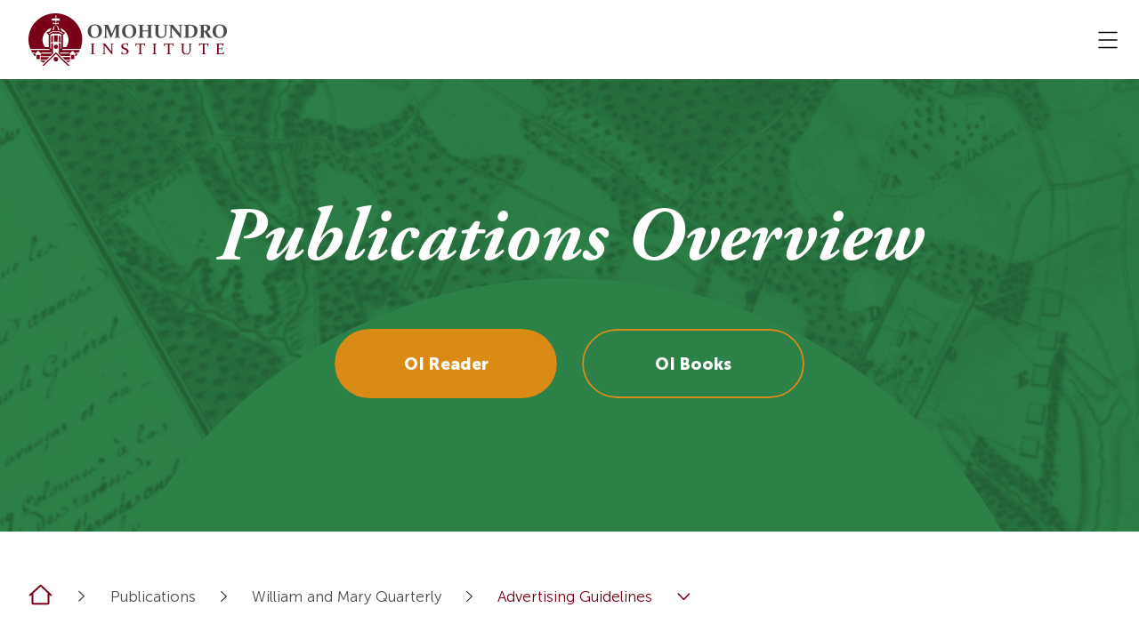

--- FILE ---
content_type: text/html; charset=UTF-8
request_url: https://oieahc.wm.edu/publications/wmq/advertising/
body_size: 20559
content:
			<!doctype html>
<!--[if lt IE 9]><html class="no-js no-svg ie lt-ie9 lt-ie8 lt-ie7" lang="en-US"> <![endif]-->
<!--[if IE 9]><html class="no-js no-svg ie ie9 lt-ie9 lt-ie8" lang="en-US"> <![endif]-->
<!--[if gt IE 9]><!--><html class="no-js no-svg" lang="en-US"> <!--<![endif]-->
<head>
    <meta charset="UTF-8" />
    <meta name="description" content="Connecting Vast Early America">
    <link rel="stylesheet" href="https://oieahc.wm.edu/wp-content/themes/oi-redesign/style.css" type="text/css" media="screen" />
    <meta http-equiv="X-UA-Compatible" content="IE=edge">
    <meta name="viewport" content="width=device-width, initial-scale=1">
    <link rel="author" href="https://oieahc.wm.edu/wp-content/themes/oi-redesign/humans.txt" />
    <link rel="pingback" href="https://oieahc.wm.edu/xmlrpc.php" />
    <link rel="profile" href="http://gmpg.org/xfn/11">
								<meta name='robots' content='index, follow, max-image-preview:large, max-snippet:-1, max-video-preview:-1' />

	<!-- This site is optimized with the Yoast SEO plugin v26.7 - https://yoast.com/wordpress/plugins/seo/ -->
	<title>Advertising Guidelines - OIEAHC</title>
	<link rel="canonical" href="https://oieahc.wm.edu/publications/wmq/advertising/" />
	<meta property="og:locale" content="en_US" />
	<meta property="og:type" content="article" />
	<meta property="og:title" content="Advertising Guidelines - OIEAHC" />
	<meta property="og:description" content="The William and Mary Quarterly is a scholarly journal devoted to early American history and culture to circa 1820. Publication Schedule Issue (Copy Deadline) January (December 1) April (March 1) July (June [&hellip;]" />
	<meta property="og:url" content="https://oieahc.wm.edu/publications/wmq/advertising/" />
	<meta property="og:site_name" content="OIEAHC" />
	<meta property="article:publisher" content="https://www.facebook.com/OIEAHC" />
	<meta property="article:modified_time" content="2025-07-02T20:25:38+00:00" />
	<meta property="og:image" content="https://oieahc.wm.edu/wp-content/uploads/OI_Twitter_Banner.png" />
	<meta property="og:image:width" content="1500" />
	<meta property="og:image:height" content="500" />
	<meta property="og:image:type" content="image/png" />
	<meta name="twitter:card" content="summary_large_image" />
	<meta name="twitter:site" content="@OIEAHC" />
	<meta name="twitter:label1" content="Est. reading time" />
	<meta name="twitter:data1" content="2 minutes" />
	<script type="application/ld+json" class="yoast-schema-graph">{"@context":"https://schema.org","@graph":[{"@type":"WebPage","@id":"https://oieahc.wm.edu/publications/wmq/advertising/","url":"https://oieahc.wm.edu/publications/wmq/advertising/","name":"Advertising Guidelines - OIEAHC","isPartOf":{"@id":"https://oieahc.wm.edu/#website"},"datePublished":"2018-05-22T15:24:56+00:00","dateModified":"2025-07-02T20:25:38+00:00","breadcrumb":{"@id":"https://oieahc.wm.edu/publications/wmq/advertising/#breadcrumb"},"inLanguage":"en-US","potentialAction":[{"@type":"ReadAction","target":["https://oieahc.wm.edu/publications/wmq/advertising/"]}]},{"@type":"BreadcrumbList","@id":"https://oieahc.wm.edu/publications/wmq/advertising/#breadcrumb","itemListElement":[{"@type":"ListItem","position":1,"name":"Home","item":"https://oieahc.wm.edu/"},{"@type":"ListItem","position":2,"name":"Publications","item":"https://oieahc.wm.edu/publications/"},{"@type":"ListItem","position":3,"name":"William and Mary Quarterly","item":"https://oieahc.wm.edu/publications/wmq/"},{"@type":"ListItem","position":4,"name":"Advertising Guidelines"}]},{"@type":"WebSite","@id":"https://oieahc.wm.edu/#website","url":"https://oieahc.wm.edu/","name":"OIEAHC","description":"Connecting Vast Early America","publisher":{"@id":"https://oieahc.wm.edu/#organization"},"potentialAction":[{"@type":"SearchAction","target":{"@type":"EntryPoint","urlTemplate":"https://oieahc.wm.edu/?s={search_term_string}"},"query-input":{"@type":"PropertyValueSpecification","valueRequired":true,"valueName":"search_term_string"}}],"inLanguage":"en-US"},{"@type":"Organization","@id":"https://oieahc.wm.edu/#organization","name":"Omohundro Institute Early American History and Culture","url":"https://oieahc.wm.edu/","logo":{"@type":"ImageObject","inLanguage":"en-US","@id":"https://oieahc.wm.edu/#/schema/logo/image/","url":"https://oieahc.wm.edu/wp-content/uploads/Nav_Logo-1.png","contentUrl":"https://oieahc.wm.edu/wp-content/uploads/Nav_Logo-1.png","width":121,"height":118,"caption":"Omohundro Institute Early American History and Culture"},"image":{"@id":"https://oieahc.wm.edu/#/schema/logo/image/"},"sameAs":["https://www.facebook.com/OIEAHC","https://x.com/OIEAHC"]}]}</script>
	<!-- / Yoast SEO plugin. -->


<link rel='dns-prefetch' href='//code.jquery.com' />
<link rel='dns-prefetch' href='//maxcdn.bootstrapcdn.com' />
<link rel="alternate" title="oEmbed (JSON)" type="application/json+oembed" href="https://oieahc.wm.edu/wp-json/oembed/1.0/embed?url=https%3A%2F%2Foieahc.wm.edu%2Fpublications%2Fwmq%2Fadvertising%2F" />
<link rel="alternate" title="oEmbed (XML)" type="text/xml+oembed" href="https://oieahc.wm.edu/wp-json/oembed/1.0/embed?url=https%3A%2F%2Foieahc.wm.edu%2Fpublications%2Fwmq%2Fadvertising%2F&#038;format=xml" />
<style id='wp-img-auto-sizes-contain-inline-css' type='text/css'>
img:is([sizes=auto i],[sizes^="auto," i]){contain-intrinsic-size:3000px 1500px}
/*# sourceURL=wp-img-auto-sizes-contain-inline-css */
</style>
<link rel='stylesheet' id='tribe-events-pro-mini-calendar-block-styles-css' href='https://oieahc.wm.edu/wp-content/plugins/events-calendar-pro/build/css/tribe-events-pro-mini-calendar-block.css?ver=7.7.12' type='text/css' media='all' />
<link rel='stylesheet' id='app-css' href='https://oieahc.wm.edu/wp-content/themes/oi-redesign/public/css/app.css' type='text/css' media='all' />
<style id='wp-emoji-styles-inline-css' type='text/css'>

	img.wp-smiley, img.emoji {
		display: inline !important;
		border: none !important;
		box-shadow: none !important;
		height: 1em !important;
		width: 1em !important;
		margin: 0 0.07em !important;
		vertical-align: -0.1em !important;
		background: none !important;
		padding: 0 !important;
	}
/*# sourceURL=wp-emoji-styles-inline-css */
</style>
<link rel='stylesheet' id='wp-block-library-css' href='https://oieahc.wm.edu/wp-includes/css/dist/block-library/style.min.css?ver=6.9' type='text/css' media='all' />
<style id='global-styles-inline-css' type='text/css'>
:root{--wp--preset--aspect-ratio--square: 1;--wp--preset--aspect-ratio--4-3: 4/3;--wp--preset--aspect-ratio--3-4: 3/4;--wp--preset--aspect-ratio--3-2: 3/2;--wp--preset--aspect-ratio--2-3: 2/3;--wp--preset--aspect-ratio--16-9: 16/9;--wp--preset--aspect-ratio--9-16: 9/16;--wp--preset--color--black: #000000;--wp--preset--color--cyan-bluish-gray: #abb8c3;--wp--preset--color--white: #ffffff;--wp--preset--color--pale-pink: #f78da7;--wp--preset--color--vivid-red: #cf2e2e;--wp--preset--color--luminous-vivid-orange: #ff6900;--wp--preset--color--luminous-vivid-amber: #fcb900;--wp--preset--color--light-green-cyan: #7bdcb5;--wp--preset--color--vivid-green-cyan: #00d084;--wp--preset--color--pale-cyan-blue: #8ed1fc;--wp--preset--color--vivid-cyan-blue: #0693e3;--wp--preset--color--vivid-purple: #9b51e0;--wp--preset--gradient--vivid-cyan-blue-to-vivid-purple: linear-gradient(135deg,rgb(6,147,227) 0%,rgb(155,81,224) 100%);--wp--preset--gradient--light-green-cyan-to-vivid-green-cyan: linear-gradient(135deg,rgb(122,220,180) 0%,rgb(0,208,130) 100%);--wp--preset--gradient--luminous-vivid-amber-to-luminous-vivid-orange: linear-gradient(135deg,rgb(252,185,0) 0%,rgb(255,105,0) 100%);--wp--preset--gradient--luminous-vivid-orange-to-vivid-red: linear-gradient(135deg,rgb(255,105,0) 0%,rgb(207,46,46) 100%);--wp--preset--gradient--very-light-gray-to-cyan-bluish-gray: linear-gradient(135deg,rgb(238,238,238) 0%,rgb(169,184,195) 100%);--wp--preset--gradient--cool-to-warm-spectrum: linear-gradient(135deg,rgb(74,234,220) 0%,rgb(151,120,209) 20%,rgb(207,42,186) 40%,rgb(238,44,130) 60%,rgb(251,105,98) 80%,rgb(254,248,76) 100%);--wp--preset--gradient--blush-light-purple: linear-gradient(135deg,rgb(255,206,236) 0%,rgb(152,150,240) 100%);--wp--preset--gradient--blush-bordeaux: linear-gradient(135deg,rgb(254,205,165) 0%,rgb(254,45,45) 50%,rgb(107,0,62) 100%);--wp--preset--gradient--luminous-dusk: linear-gradient(135deg,rgb(255,203,112) 0%,rgb(199,81,192) 50%,rgb(65,88,208) 100%);--wp--preset--gradient--pale-ocean: linear-gradient(135deg,rgb(255,245,203) 0%,rgb(182,227,212) 50%,rgb(51,167,181) 100%);--wp--preset--gradient--electric-grass: linear-gradient(135deg,rgb(202,248,128) 0%,rgb(113,206,126) 100%);--wp--preset--gradient--midnight: linear-gradient(135deg,rgb(2,3,129) 0%,rgb(40,116,252) 100%);--wp--preset--font-size--small: 13px;--wp--preset--font-size--medium: 20px;--wp--preset--font-size--large: 36px;--wp--preset--font-size--x-large: 42px;--wp--preset--spacing--20: 0.44rem;--wp--preset--spacing--30: 0.67rem;--wp--preset--spacing--40: 1rem;--wp--preset--spacing--50: 1.5rem;--wp--preset--spacing--60: 2.25rem;--wp--preset--spacing--70: 3.38rem;--wp--preset--spacing--80: 5.06rem;--wp--preset--shadow--natural: 6px 6px 9px rgba(0, 0, 0, 0.2);--wp--preset--shadow--deep: 12px 12px 50px rgba(0, 0, 0, 0.4);--wp--preset--shadow--sharp: 6px 6px 0px rgba(0, 0, 0, 0.2);--wp--preset--shadow--outlined: 6px 6px 0px -3px rgb(255, 255, 255), 6px 6px rgb(0, 0, 0);--wp--preset--shadow--crisp: 6px 6px 0px rgb(0, 0, 0);}:where(.is-layout-flex){gap: 0.5em;}:where(.is-layout-grid){gap: 0.5em;}body .is-layout-flex{display: flex;}.is-layout-flex{flex-wrap: wrap;align-items: center;}.is-layout-flex > :is(*, div){margin: 0;}body .is-layout-grid{display: grid;}.is-layout-grid > :is(*, div){margin: 0;}:where(.wp-block-columns.is-layout-flex){gap: 2em;}:where(.wp-block-columns.is-layout-grid){gap: 2em;}:where(.wp-block-post-template.is-layout-flex){gap: 1.25em;}:where(.wp-block-post-template.is-layout-grid){gap: 1.25em;}.has-black-color{color: var(--wp--preset--color--black) !important;}.has-cyan-bluish-gray-color{color: var(--wp--preset--color--cyan-bluish-gray) !important;}.has-white-color{color: var(--wp--preset--color--white) !important;}.has-pale-pink-color{color: var(--wp--preset--color--pale-pink) !important;}.has-vivid-red-color{color: var(--wp--preset--color--vivid-red) !important;}.has-luminous-vivid-orange-color{color: var(--wp--preset--color--luminous-vivid-orange) !important;}.has-luminous-vivid-amber-color{color: var(--wp--preset--color--luminous-vivid-amber) !important;}.has-light-green-cyan-color{color: var(--wp--preset--color--light-green-cyan) !important;}.has-vivid-green-cyan-color{color: var(--wp--preset--color--vivid-green-cyan) !important;}.has-pale-cyan-blue-color{color: var(--wp--preset--color--pale-cyan-blue) !important;}.has-vivid-cyan-blue-color{color: var(--wp--preset--color--vivid-cyan-blue) !important;}.has-vivid-purple-color{color: var(--wp--preset--color--vivid-purple) !important;}.has-black-background-color{background-color: var(--wp--preset--color--black) !important;}.has-cyan-bluish-gray-background-color{background-color: var(--wp--preset--color--cyan-bluish-gray) !important;}.has-white-background-color{background-color: var(--wp--preset--color--white) !important;}.has-pale-pink-background-color{background-color: var(--wp--preset--color--pale-pink) !important;}.has-vivid-red-background-color{background-color: var(--wp--preset--color--vivid-red) !important;}.has-luminous-vivid-orange-background-color{background-color: var(--wp--preset--color--luminous-vivid-orange) !important;}.has-luminous-vivid-amber-background-color{background-color: var(--wp--preset--color--luminous-vivid-amber) !important;}.has-light-green-cyan-background-color{background-color: var(--wp--preset--color--light-green-cyan) !important;}.has-vivid-green-cyan-background-color{background-color: var(--wp--preset--color--vivid-green-cyan) !important;}.has-pale-cyan-blue-background-color{background-color: var(--wp--preset--color--pale-cyan-blue) !important;}.has-vivid-cyan-blue-background-color{background-color: var(--wp--preset--color--vivid-cyan-blue) !important;}.has-vivid-purple-background-color{background-color: var(--wp--preset--color--vivid-purple) !important;}.has-black-border-color{border-color: var(--wp--preset--color--black) !important;}.has-cyan-bluish-gray-border-color{border-color: var(--wp--preset--color--cyan-bluish-gray) !important;}.has-white-border-color{border-color: var(--wp--preset--color--white) !important;}.has-pale-pink-border-color{border-color: var(--wp--preset--color--pale-pink) !important;}.has-vivid-red-border-color{border-color: var(--wp--preset--color--vivid-red) !important;}.has-luminous-vivid-orange-border-color{border-color: var(--wp--preset--color--luminous-vivid-orange) !important;}.has-luminous-vivid-amber-border-color{border-color: var(--wp--preset--color--luminous-vivid-amber) !important;}.has-light-green-cyan-border-color{border-color: var(--wp--preset--color--light-green-cyan) !important;}.has-vivid-green-cyan-border-color{border-color: var(--wp--preset--color--vivid-green-cyan) !important;}.has-pale-cyan-blue-border-color{border-color: var(--wp--preset--color--pale-cyan-blue) !important;}.has-vivid-cyan-blue-border-color{border-color: var(--wp--preset--color--vivid-cyan-blue) !important;}.has-vivid-purple-border-color{border-color: var(--wp--preset--color--vivid-purple) !important;}.has-vivid-cyan-blue-to-vivid-purple-gradient-background{background: var(--wp--preset--gradient--vivid-cyan-blue-to-vivid-purple) !important;}.has-light-green-cyan-to-vivid-green-cyan-gradient-background{background: var(--wp--preset--gradient--light-green-cyan-to-vivid-green-cyan) !important;}.has-luminous-vivid-amber-to-luminous-vivid-orange-gradient-background{background: var(--wp--preset--gradient--luminous-vivid-amber-to-luminous-vivid-orange) !important;}.has-luminous-vivid-orange-to-vivid-red-gradient-background{background: var(--wp--preset--gradient--luminous-vivid-orange-to-vivid-red) !important;}.has-very-light-gray-to-cyan-bluish-gray-gradient-background{background: var(--wp--preset--gradient--very-light-gray-to-cyan-bluish-gray) !important;}.has-cool-to-warm-spectrum-gradient-background{background: var(--wp--preset--gradient--cool-to-warm-spectrum) !important;}.has-blush-light-purple-gradient-background{background: var(--wp--preset--gradient--blush-light-purple) !important;}.has-blush-bordeaux-gradient-background{background: var(--wp--preset--gradient--blush-bordeaux) !important;}.has-luminous-dusk-gradient-background{background: var(--wp--preset--gradient--luminous-dusk) !important;}.has-pale-ocean-gradient-background{background: var(--wp--preset--gradient--pale-ocean) !important;}.has-electric-grass-gradient-background{background: var(--wp--preset--gradient--electric-grass) !important;}.has-midnight-gradient-background{background: var(--wp--preset--gradient--midnight) !important;}.has-small-font-size{font-size: var(--wp--preset--font-size--small) !important;}.has-medium-font-size{font-size: var(--wp--preset--font-size--medium) !important;}.has-large-font-size{font-size: var(--wp--preset--font-size--large) !important;}.has-x-large-font-size{font-size: var(--wp--preset--font-size--x-large) !important;}
/*# sourceURL=global-styles-inline-css */
</style>

<style id='classic-theme-styles-inline-css' type='text/css'>
/*! This file is auto-generated */
.wp-block-button__link{color:#fff;background-color:#32373c;border-radius:9999px;box-shadow:none;text-decoration:none;padding:calc(.667em + 2px) calc(1.333em + 2px);font-size:1.125em}.wp-block-file__button{background:#32373c;color:#fff;text-decoration:none}
/*# sourceURL=/wp-includes/css/classic-themes.min.css */
</style>
<link rel='stylesheet' id='wpa-css-css' href='https://oieahc.wm.edu/wp-content/plugins/honeypot/includes/css/wpa.css?ver=2.3.04' type='text/css' media='all' />
<link rel='stylesheet' id='oibStyle-css' href='https://oieahc.wm.edu/wp-content/plugins/omohundro-institute-books/assets/css/style.css?ver=1.0.1' type='text/css' media='all' />
<link rel='stylesheet' id='cff-css' href='https://oieahc.wm.edu/wp-content/plugins/custom-facebook-feed/assets/css/cff-style.min.css?ver=4.3.4' type='text/css' media='all' />
<link rel='stylesheet' id='sb-font-awesome-css' href='https://maxcdn.bootstrapcdn.com/font-awesome/4.7.0/css/font-awesome.min.css?ver=6.9' type='text/css' media='all' />
<link rel='stylesheet' id='dflip-style-css' href='https://oieahc.wm.edu/wp-content/plugins/3d-flipbook-dflip-lite/assets/css/dflip.min.css?ver=2.4.20' type='text/css' media='all' />
<link rel='stylesheet' id='heateor_sss_frontend_css-css' href='https://oieahc.wm.edu/wp-content/plugins/sassy-social-share/public/css/sassy-social-share-public.css?ver=3.3.79' type='text/css' media='all' />
<style id='heateor_sss_frontend_css-inline-css' type='text/css'>
.heateor_sss_button_instagram span.heateor_sss_svg,a.heateor_sss_instagram span.heateor_sss_svg{background:radial-gradient(circle at 30% 107%,#fdf497 0,#fdf497 5%,#fd5949 45%,#d6249f 60%,#285aeb 90%)}div.heateor_sss_horizontal_sharing a.heateor_sss_button_instagram span{background:#f4f4f4!important;}div.heateor_sss_standard_follow_icons_container a.heateor_sss_button_instagram span{background:#f4f4f4}div.heateor_sss_horizontal_sharing a.heateor_sss_button_instagram span:hover{background:#f4f4f4!important;}div.heateor_sss_standard_follow_icons_container a.heateor_sss_button_instagram span:hover{background:#f4f4f4}.heateor_sss_horizontal_sharing .heateor_sss_svg,.heateor_sss_standard_follow_icons_container .heateor_sss_svg{background-color:#f4f4f4!important;background:#f4f4f4!important;color:#790015;border-width:0px;border-style:solid;border-color:transparent}div.heateor_sss_horizontal_sharing span.heateor_sss_svg svg:hover path:not(.heateor_sss_no_fill),div.heateor_sss_horizontal_sharing span.heateor_sss_svg svg:hover ellipse, div.heateor_sss_horizontal_sharing span.heateor_sss_svg svg:hover circle, div.heateor_sss_horizontal_sharing span.heateor_sss_svg svg:hover polygon, div.heateor_sss_horizontal_sharing span.heateor_sss_svg svg:hover rect:not(.heateor_sss_no_fill){fill:#d98b15}div.heateor_sss_horizontal_sharing span.heateor_sss_svg svg:hover path.heateor_sss_svg_stroke, div.heateor_sss_horizontal_sharing span.heateor_sss_svg svg:hover rect.heateor_sss_svg_stroke{stroke:#d98b15}.heateor_sss_horizontal_sharing span.heateor_sss_svg:hover,.heateor_sss_standard_follow_icons_container span.heateor_sss_svg:hover{background-color:#f4f4f4!important;background:#f4f4f4!importantcolor:#d98b15;border-color:transparent;}.heateor_sss_vertical_sharing span.heateor_sss_svg,.heateor_sss_floating_follow_icons_container span.heateor_sss_svg{color:#fff;border-width:0px;border-style:solid;border-color:transparent;}.heateor_sss_vertical_sharing span.heateor_sss_svg:hover,.heateor_sss_floating_follow_icons_container span.heateor_sss_svg:hover{border-color:transparent;}@media screen and (max-width:783px) {.heateor_sss_vertical_sharing{display:none!important}}
/*# sourceURL=heateor_sss_frontend_css-inline-css */
</style>
<script type="text/javascript" src="https://code.jquery.com/jquery-2.2.4.min.js?ver=2.2.4" id="jquery-js"></script>
<link rel="https://api.w.org/" href="https://oieahc.wm.edu/wp-json/" /><link rel="alternate" title="JSON" type="application/json" href="https://oieahc.wm.edu/wp-json/wp/v2/pages/1419" /><link rel="EditURI" type="application/rsd+xml" title="RSD" href="https://oieahc.wm.edu/xmlrpc.php?rsd" />
<meta name="generator" content="WordPress 6.9" />
<link rel='shortlink' href='https://oieahc.wm.edu/?p=1419' />
<link type="text/css" rel="stylesheet" href="https://cdn.jsdelivr.net/npm/@fancyapps/ui@5.0/dist/fancybox/fancybox.css" />
<script type="text/javascript" src="https://cdn.jsdelivr.net/npm/@fancyapps/ui@5.0/dist/fancybox/fancybox.umd.js"></script>
<!-- Google tag (gtag.js) -->
<script async src="https://www.googletagmanager.com/gtag/js?id=G-LYJ2L47TZK"></script>
<script type="text/javascript"> window.dataLayer = window.dataLayer || []; function gtag(){dataLayer.push(arguments);} gtag('js', new Date()); gtag('config', 'G-LYJ2L47TZK'); </script> <style> .ppw-ppf-input-container { background-color: !important; padding: px!important; border-radius: px!important; } .ppw-ppf-input-container div.ppw-ppf-headline { font-size: px!important; font-weight: !important; color: !important; } .ppw-ppf-input-container div.ppw-ppf-desc { font-size: px!important; font-weight: !important; color: !important; } .ppw-ppf-input-container label.ppw-pwd-label { font-size: px!important; font-weight: !important; color: !important; } div.ppwp-wrong-pw-error { font-size: px!important; font-weight: !important; color: #dc3232!important; background: !important; } .ppw-ppf-input-container input[type='submit'] { color: !important; background: !important; } .ppw-ppf-input-container input[type='submit']:hover { color: !important; background: !important; } .ppw-ppf-desc-below { font-size: px!important; font-weight: !important; color: !important; } </style>  <style> .ppw-form { background-color: !important; padding: px!important; border-radius: px!important; } .ppw-headline.ppw-pcp-pf-headline { font-size: px!important; font-weight: !important; color: !important; } .ppw-description.ppw-pcp-pf-desc { font-size: px!important; font-weight: !important; color: !important; } .ppw-pcp-pf-desc-above-btn { display: block; } .ppw-pcp-pf-desc-below-form { font-size: px!important; font-weight: !important; color: !important; } .ppw-input label.ppw-pcp-password-label { font-size: px!important; font-weight: !important; color: !important; } .ppw-form input[type='submit'] { color: !important; background: !important; } .ppw-form input[type='submit']:hover { color: !important; background: !important; } div.ppw-error.ppw-pcp-pf-error-msg { font-size: px!important; font-weight: !important; color: #dc3232!important; background: !important; } </style> <meta name="tec-api-version" content="v1"><meta name="tec-api-origin" content="https://oieahc.wm.edu"><link rel="alternate" href="https://oieahc.wm.edu/wp-json/tribe/events/v1/" /><link rel="icon" href="https://oieahc.wm.edu/wp-content/uploads/Nav_Logo-1.png" sizes="32x32" />
<link rel="icon" href="https://oieahc.wm.edu/wp-content/uploads/Nav_Logo-1.png" sizes="192x192" />
<link rel="apple-touch-icon" href="https://oieahc.wm.edu/wp-content/uploads/Nav_Logo-1.png" />
<meta name="msapplication-TileImage" content="https://oieahc.wm.edu/wp-content/uploads/Nav_Logo-1.png" />
		<style type="text/css" id="wp-custom-css">
			.wmq-past-toc-row { display: flex; flex-wrap: wrap; }
.wmq-past-toc-col { width: 23%; margin: 0 1% 20px 1%; }
@media (max-width: 800px) { .wmq-past-toc-col { width: 31.3%; } }
@media (max-width: 600px) { .wmq-past-toc-col { width: 48%; } }
@media (max-width: 400px) { .wmq-past-toc-col { width: 98%; } }
.jta-giving-table tr td { border-bottom: 1px solid #4d4e53; padding-top: 20px; padding-bottom: 20px;  padding-left: 10px; padding-right: 10px; }

.page-id-66 h2 {
	color: #4d4e53; 
}
.page-id-66 p {
	color: #4d4e53;
}

.page-id-66 .mb-2 h2 {
	color: white; 
}

.page-id-21265 .icon img {
	object-fit: cover;
  border-radius: 50%;
	height: 100%;
	width: 100%;
}

.page-id-21265 .container .link-inverse {
	color: #d98b15 !important; 
}

.page-id-21265 .icon {
	margin-top: 1% !important;
}

.login-link a {
	color: #d98b15; 
	text-decoration: underline; 
}

.login-link a:hover {
	color: #790015 !important;
}

.section-repeater_cards .custom-row .card::before, .section-repeater_cards .custom-row .card::after {
	display: none;
}


.page-id-1448 [data-select2-id=select2-data-11-ibvf] {
		display: none !important;
}		</style>
		
    		</head>
		<body class="wp-singular page-template-default page page-id-1419 page-child parent-pageid-76 wp-theme-oi-redesign tribe-no-js" data-template="base.twig">
					<header class="header sticky-top bg-inverse">
	<div class="container container-header">
    <div class="header__wrapper">
      <a class="header__logo logo z-index-1 position-relative" aria-label="Logo home link" href="https://oieahc.wm.edu" rel="home">
        <picture class="header__logo-picture">
          <source srcset="https://oieahc.wm.edu/wp-content/uploads/image-1.svg" type="image/webp">
          <source srcset="https://oieahc.wm.edu/wp-content/uploads/image-1.svg" type="image/jpeg">
          <img class="header__logo-img" src="https://oieahc.wm.edu/wp-content/uploads/image-1.svg" alt="home" width="450" height="120">
        </picture>
      </a>

      <nav id="nav-main" class="nav-main" role="navigation">
            <ul class="nav-list nav-main__desktop">
                    <li class=" menu-item menu-item-type-post_type menu-item-object-page text-danger menu-item-19 menu-item-has-children">
                <div class="nav-main__link-wrapper">
                    <a  href="https://oieahc.wm.edu/about/" data-link="menu-link">
                        About
                    </a>
                                            <div class="menu-item-svg-wrapper">
                            <svg xmlns="http://www.w3.org/2000/svg" width="13.004" height="7.292">
                                <path fill="none" stroke="currentColor" stroke-linecap="round" stroke-linejoin="round" stroke-width="1.362" d="m1.167.963 5.335 5.6 5.335-5.6" data-name="Path 36" />
                            </svg>
                        </div>
                                                                <svg class="menu-item-underline" xmlns="http://www.w3.org/2000/svg" width="82" height="5">
                            <path fill="currentColor" d="M0 0h250v5H0z" />
                        </svg>
                                    </div>
                                    <div class="nav-main__dropdown">
                        <div class="nav-main__sub-wrapper">
                                                            <div class="nav-main__left">
                                                                            <p class="nav-main__sub-left-title z-index-1 position-relative">
                                            What’s That Building?
                                        </p>
                                                                                                                                                    <a class="nav-main__sub-link btn btn-outline-white z-index-1" data-link="menu-link" href="https://oieahc.wm.edu/about/history/whats-that-building/"  tabindex="-1">
                                            Find Out
                                        </a>
                                                                                                                                                    

																																						
		
	<picture>
		<source type="image/webp" sizes="397px" srcset="https://oieahc.wm.edu/wp-content/uploads/Rectangle-1-copy-3-1-100x0-c-default.webp 100w, https://oieahc.wm.edu/wp-content/uploads/Rectangle-1-copy-3-1-200x0-c-default.webp 200w, https://oieahc.wm.edu/wp-content/uploads/Rectangle-1-copy-3-1.webp 397w">
		<source type="image/jpeg" sizes="397px" srcset="https://oieahc.wm.edu/wp-content/uploads/Rectangle-1-copy-3-1-100x0-c-default.jpg 100w, https://oieahc.wm.edu/wp-content/uploads/Rectangle-1-copy-3-1-200x0-c-default.jpg 200w, https://oieahc.wm.edu/wp-content/uploads/Rectangle-1-copy-3-1.jpg 397w">
		<img class="nav-main__sub-background-img z-index-0" width="397" height="560" alt="Red background" src="https://oieahc.wm.edu/wp-content/uploads/Rectangle-1-copy-3-1.png" loading="lazy">
	</picture>

                                                                    </div>
                                                        <div class="nav-main__right">
                                                                    <span class="nav-main__sub-title">
                                        About
                                    </span>
                                                                <div class="nav-main__right-wrap">
                                      <ul class="sub-nav-list columns-3 ">
          <li class="menu-item-line menu-item menu-item-type-post_type menu-item-object-page text-danger menu-item-16968">
        <a  href="https://oieahc.wm.edu/about/" tabindex="-1" data-link="menu-link">
          About the OI
                  </a>
              </li>
          <li class=" menu-item menu-item-type-post_type menu-item-object-page text-danger menu-item-48 menu-item-has-children">
        <a  href="https://oieahc.wm.edu/about/history/" tabindex="-1" data-link="menu-link">
          History
                  </a>
                    <ul class="sub-nav-list  ">
          <li class=" menu-item menu-item-type-post_type menu-item-object-page text-primary menu-item-447">
        <a  href="https://oieahc.wm.edu/about/history/annual-report/" tabindex="-1" data-link="menu-link">
          Annual Reports
                  </a>
              </li>
          <li class=" menu-item menu-item-type-post_type menu-item-object-page text-primary menu-item-18351">
        <a  href="https://oieahc.wm.edu/about/history/documentary-editions/" tabindex="-1" data-link="menu-link">
          Documentary Editions
                  </a>
              </li>
          <li class=" menu-item menu-item-type-post_type menu-item-object-page text-primary menu-item-60">
        <a  href="https://oieahc.wm.edu/about/history/whats-that-building/" tabindex="-1" data-link="menu-link">
          What’s that Building
                  </a>
              </li>
          <li class=" menu-item menu-item-type-post_type menu-item-object-page text-primary menu-item-263">
        <a  href="https://oieahc.wm.edu/about/history/the-omohundros/" tabindex="-1" data-link="menu-link">
          The Omohundros
                  </a>
              </li>
          <li class=" menu-item menu-item-type-post_type menu-item-object-page text-primary menu-item-65 menu-item-has-children">
        <a  href="https://oieahc.wm.edu/about/history/lapidus-initiative/" tabindex="-1" data-link="menu-link">
          Lapidus Initiative
                  </a>
                    <ul class="sub-nav-list  ">
          <li class=" menu-item menu-item-type-post_type menu-item-object-page text-primary menu-item-18255">
        <a  href="https://oieahc.wm.edu/about/history/lapidus-initiative/sid-ruth-lapidus/" tabindex="-1" data-link="menu-link">
          About Sid & Ruth
                  </a>
              </li>
          <li class=" menu-item menu-item-type-post_type menu-item-object-page text-primary menu-item-18352">
        <a  href="https://oieahc.wm.edu/about/history/lapidus-initiative/advisory-group/" tabindex="-1" data-link="menu-link">
          Advisory Group
                  </a>
              </li>
      </ul>
              </li>
      </ul>
              </li>
          <li class=" menu-item menu-item-type-post_type menu-item-object-page text-primary menu-item-22196">
        <a  href="https://oieahc.wm.edu/about/news-from-the-oi/" tabindex="-1" data-link="menu-link">
          NEWS from the OI
                  </a>
              </li>
          <li class=" menu-item menu-item-type-custom menu-item-object-custom text-primary menu-item-18353 menu-item-has-children">
        <a  href="https://oieahc.wm.edu/about/our-community/" tabindex="-1" data-link="menu-link">
          Our Community
                  </a>
                    <ul class="sub-nav-list  ">
          <li class="menu-item-line menu-item menu-item-type-post_type menu-item-object-page text-primary menu-item-289 menu-item-has-children">
        <a  href="https://oieahc.wm.edu/about/our-community/governing-boards/" tabindex="-1" data-link="menu-link">
          Governing Boards
                  </a>
                    <ul class="sub-nav-list  ">
          <li class=" menu-item menu-item-type-post_type menu-item-object-page text-primary menu-item-8451">
        <a  href="https://oieahc.wm.edu/about/our-community/governing-boards/report-of-the-working-group-on-inclusive-practices-wgip/" tabindex="-1" data-link="menu-link">
          Report of the Working Group on Inclusive Practices
                  </a>
              </li>
          <li class=" menu-item menu-item-type-post_type menu-item-object-page text-primary menu-item-290">
        <a  href="https://oieahc.wm.edu/about/our-community/governing-boards/nominations/" tabindex="-1" data-link="menu-link">
          Nominations
                  </a>
              </li>
          <li class=" menu-item menu-item-type-post_type menu-item-object-page text-primary menu-item-3076">
        <a  href="https://oieahc.wm.edu/about/our-community/governing-boards/forever/" tabindex="-1" data-link="menu-link">
          Forever Members
                  </a>
              </li>
      </ul>
              </li>
          <li class=" menu-item menu-item-type-post_type menu-item-object-page text-primary menu-item-308">
        <a  href="https://oieahc.wm.edu/about/our-community/memorials/" tabindex="-1" data-link="menu-link">
          Memorials
                  </a>
              </li>
      </ul>
              </li>
          <li class=" menu-item menu-item-type-post_type menu-item-object-page text-primary menu-item-287 menu-item-has-children">
        <a  href="https://oieahc.wm.edu/about/staff/" tabindex="-1" data-link="menu-link">
          Staff
                  </a>
                    <ul class="sub-nav-list  ">
          <li class=" menu-item menu-item-type-post_type menu-item-object-page text-primary menu-item-288">
        <a  href="https://oieahc.wm.edu/about/staff/editorial-apprenticeship-program/" tabindex="-1" data-link="menu-link">
          Editorial Apprentices
                  </a>
              </li>
      </ul>
              </li>
          <li class=" menu-item menu-item-type-post_type menu-item-object-page text-primary menu-item-293">
        <a  href="https://oieahc.wm.edu/about/contact-us/" tabindex="-1" data-link="menu-link">
          Contact Us
                  </a>
              </li>
      </ul>
                                                                    </div>
                            </div>
                        </div>
                    </div>
                            </li>
                    <li class=" menu-item menu-item-type-post_type menu-item-object-page current-page-ancestor current-menu-ancestor current_page_ancestor text-secondary-green menu-item-40 menu-item-has-children">
                <div class="nav-main__link-wrapper">
                    <a  href="https://oieahc.wm.edu/publications/" data-link="menu-link">
                        Publications
                    </a>
                                            <div class="menu-item-svg-wrapper">
                            <svg xmlns="http://www.w3.org/2000/svg" width="13.004" height="7.292">
                                <path fill="none" stroke="currentColor" stroke-linecap="round" stroke-linejoin="round" stroke-width="1.362" d="m1.167.963 5.335 5.6 5.335-5.6" data-name="Path 36" />
                            </svg>
                        </div>
                                                                <svg class="menu-item-underline" xmlns="http://www.w3.org/2000/svg" width="82" height="5">
                            <path fill="currentColor" d="M0 0h250v5H0z" />
                        </svg>
                                    </div>
                                    <div class="nav-main__dropdown">
                        <div class="nav-main__sub-wrapper">
                                                            <div class="nav-main__left">
                                                                            <p class="nav-main__sub-left-title z-index-1 position-relative">
                                            William and Mary Quarterly
                                        </p>
                                                                                                                                                    <a class="nav-main__sub-link btn btn-outline-white z-index-1" data-link="menu-link" href="https://oieahc.wm.edu/publications/wmq/browse/" target="_blank" tabindex="-1">
                                            Browse WMQ
                                        </a>
                                                                                                                                                    

																																						
		
	<picture>
		<source type="image/webp" sizes="397px" srcset="https://oieahc.wm.edu/wp-content/uploads/Rectangle-1-copy-3-100x0-c-default.webp 100w, https://oieahc.wm.edu/wp-content/uploads/Rectangle-1-copy-3-200x0-c-default.webp 200w, https://oieahc.wm.edu/wp-content/uploads/Rectangle-1-copy-3.webp 397w">
		<source type="image/jpeg" sizes="397px" srcset="https://oieahc.wm.edu/wp-content/uploads/Rectangle-1-copy-3-100x0-c-default.jpg 100w, https://oieahc.wm.edu/wp-content/uploads/Rectangle-1-copy-3-200x0-c-default.jpg 200w, https://oieahc.wm.edu/wp-content/uploads/Rectangle-1-copy-3.jpg 397w">
		<img class="nav-main__sub-background-img z-index-0" width="397" height="560" alt="Green background" src="https://oieahc.wm.edu/wp-content/uploads/Rectangle-1-copy-3.png" loading="lazy">
	</picture>

                                                                    </div>
                                                        <div class="nav-main__right">
                                                                    <span class="nav-main__sub-title">
                                        Publications
                                    </span>
                                                                <div class="nav-main__right-wrap">
                                      <ul class="sub-nav-list columns-2 ">
          <li class=" menu-item menu-item-type-custom menu-item-object-custom text-primary menu-item-3826 menu-item-has-children">
        <a target="_blank" href="https://oieahc.wm.edu/publications/books/available-titles/" tabindex="-1" data-link="menu-link">
          Books
                  </a>
                    <ul class="sub-nav-list  ">
          <li class=" menu-item menu-item-type-custom menu-item-object-custom text-primary menu-item-21198">
        <a  href="https://oieahc.wm.edu/publications/books" tabindex="-1" data-link="menu-link">
          Books Overview
                  </a>
              </li>
          <li class=" menu-item menu-item-type-custom menu-item-object-custom text-primary menu-item-3828">
        <a target="_blank" href="https://oieahc.wm.edu/publications/books/available-titles/?filter=forthcoming-new" tabindex="-1" data-link="menu-link">
          Forthcoming & New
                  </a>
              </li>
          <li class=" menu-item menu-item-type-custom menu-item-object-custom text-primary menu-item-3829">
        <a target="_blank" href="https://oieahc.wm.edu/publications/books/available-titles" tabindex="-1" data-link="menu-link">
          Full List
                  </a>
              </li>
          <li class=" menu-item menu-item-type-custom menu-item-object-custom text-primary menu-item-3827">
        <a target="_blank" href="https://oieahc.wm.edu/publications/books/available-titles/?filter=prize-winning" tabindex="-1" data-link="menu-link">
          Prize-Winning
                  </a>
              </li>
          <li class=" menu-item menu-item-type-custom menu-item-object-custom text-primary menu-item-21989">
        <a  href="https://oireader.wm.edu/open_oi/voices-of-the-enslaved/" tabindex="-1" data-link="menu-link">
          Voices of the Enslaved: A Digital Humanities Approach
                  </a>
              </li>
          <li class=" menu-item menu-item-type-post_type menu-item-object-page text-primary menu-item-2665">
        <a  href="https://oieahc.wm.edu/publications/books/manuscript-submissions/" tabindex="-1" data-link="menu-link">
          Manuscript Submissions
                  </a>
              </li>
          <li class=" menu-item menu-item-type-post_type menu-item-object-page text-primary menu-item-2664">
        <a  href="https://oieahc.wm.edu/publications/books/staff-committee/" tabindex="-1" data-link="menu-link">
          Staff &amp; Committee
                  </a>
              </li>
      </ul>
              </li>
          <li class="menu-item-line menu-item menu-item-type-post_type menu-item-object-page current-page-ancestor current-menu-ancestor current-menu-parent current-page-parent current_page_parent current_page_ancestor text-primary menu-item-78 menu-item-has-children">
        <a  href="https://oieahc.wm.edu/publications/wmq/" tabindex="-1" data-link="menu-link">
          William and Mary Quarterly
                  </a>
                    <ul class="sub-nav-list  ">
          <li class=" menu-item menu-item-type-post_type menu-item-object-page text-primary menu-item-22796">
        <a  href="https://oieahc.wm.edu/publications/wmq/now-seeking-wmq-editor/" tabindex="-1" data-link="menu-link">
          Now Seeking WMQ Editor
                  </a>
              </li>
          <li class=" menu-item menu-item-type-post_type menu-item-object-page text-primary menu-item-3631">
        <a  href="https://oieahc.wm.edu/publications/wmq/current-issue/" tabindex="-1" data-link="menu-link">
          WMQ Current Issue
                  </a>
              </li>
          <li class=" menu-item menu-item-type-post_type menu-item-object-page current-menu-item page_item page-item-1419 current_page_item text-primary menu-item-1554">
        <a  href="https://oieahc.wm.edu/publications/wmq/advertising/" tabindex="-1" data-link="menu-link">
          Advertising Guidelines
                  </a>
              </li>
          <li class=" menu-item menu-item-type-post_type menu-item-object-page text-primary menu-item-18367">
        <a  href="https://oieahc.wm.edu/publications/wmq/joint-issues/" tabindex="-1" data-link="menu-link">
          Joint Issues
                  </a>
              </li>
          <li class=" menu-item menu-item-type-post_type menu-item-object-page text-primary menu-item-21895">
        <a  href="https://oieahc.wm.edu/publications/wmq/prizes/" tabindex="-1" data-link="menu-link">
          Prizes
                  </a>
              </li>
          <li class=" menu-item menu-item-type-post_type menu-item-object-page text-primary menu-item-18366">
        <a  href="https://oieahc.wm.edu/publications/wmq/wmq-web-supplements/" tabindex="-1" data-link="menu-link">
          WMQ Web Supplements
                  </a>
              </li>
          <li class=" menu-item menu-item-type-post_type menu-item-object-page text-primary menu-item-1570">
        <a  href="https://oieahc.wm.edu/publications/wmq/submitting-manuscript/" tabindex="-1" data-link="menu-link">
          Guidelines for Submission
                  </a>
              </li>
          <li class=" menu-item menu-item-type-post_type menu-item-object-page text-primary menu-item-213">
        <a  href="https://oieahc.wm.edu/?page_id=206" tabindex="-1" data-link="menu-link">
          Open WMQ
                  </a>
              </li>
          <li class=" menu-item menu-item-type-custom menu-item-object-custom text-secondary-green menu-item-4313">
        <a target="_blank" href="https://oieahc.wm.edu/publications/wmq/browse/" tabindex="-1" data-link="menu-link">
          Browse WMQ
                        <svg class="text-secondary-green" xmlns="http://www.w3.org/2000/svg" width="16" height="14" fill="none">
                <path stroke="currentColor" stroke-linecap="round" stroke-linejoin="round" stroke-width="2" d="m9 6.125 5-4.375M10.667 1.75H14v2.917M14 8.167v2.916c0 .645-.597 1.167-1.333 1.167H3.333C2.597 12.25 2 11.728 2 11.083V2.917c0-.645.597-1.167 1.333-1.167h3.334"/>
              </svg>
                  </a>
              </li>
          <li class=" menu-item menu-item-type-custom menu-item-object-custom text-secondary-green menu-item-8406">
        <a target="_blank" href="http://oireader.wm.edu" tabindex="-1" data-link="menu-link">
          OI Reader
                        <svg class="text-secondary-green" xmlns="http://www.w3.org/2000/svg" width="16" height="14" fill="none">
                <path stroke="currentColor" stroke-linecap="round" stroke-linejoin="round" stroke-width="2" d="m9 6.125 5-4.375M10.667 1.75H14v2.917M14 8.167v2.916c0 .645-.597 1.167-1.333 1.167H3.333C2.597 12.25 2 11.728 2 11.083V2.917c0-.645.597-1.167 1.333-1.167h3.334"/>
              </svg>
                  </a>
              </li>
          <li class=" menu-item menu-item-type-custom menu-item-object-custom text-primary menu-item-18873">
        <a target="_blank" href="https://omohundro.app.neoncrm.com/np/clients/omohundro/giftstore.jsp" tabindex="-1" data-link="menu-link">
          Order Back Issues
                  </a>
              </li>
      </ul>
              </li>
          <li class=" menu-item menu-item-type-custom menu-item-object-custom text-primary menu-item-298">
        <a target="_blank" href="https://oieahc.wm.edu/publications/blog/" tabindex="-1" data-link="menu-link">
          Uncommon Sense
                  </a>
              </li>
      </ul>
                                                                    </div>
                            </div>
                        </div>
                    </div>
                            </li>
                    <li class=" menu-item menu-item-type-post_type menu-item-object-page text-secondary-green menu-item-42 menu-item-has-children">
                <div class="nav-main__link-wrapper">
                    <a  href="https://oieahc.wm.edu/digital-projects/" data-link="menu-link">
                        Digital Projects
                    </a>
                                            <div class="menu-item-svg-wrapper">
                            <svg xmlns="http://www.w3.org/2000/svg" width="13.004" height="7.292">
                                <path fill="none" stroke="currentColor" stroke-linecap="round" stroke-linejoin="round" stroke-width="1.362" d="m1.167.963 5.335 5.6 5.335-5.6" data-name="Path 36" />
                            </svg>
                        </div>
                                                                <svg class="menu-item-underline" xmlns="http://www.w3.org/2000/svg" width="82" height="5">
                            <path fill="currentColor" d="M0 0h250v5H0z" />
                        </svg>
                                    </div>
                                    <div class="nav-main__dropdown">
                        <div class="nav-main__sub-wrapper">
                                                            <div class="nav-main__left">
                                                                            <p class="nav-main__sub-left-title z-index-1 position-relative">
                                            Voices of the Enslaved
                                        </p>
                                                                                                                

																																														
		
	<picture>
		<source type="image/webp" sizes="200px" srcset="https://oieahc.wm.edu/wp-content/uploads/oir-logo-white-h-500-100x0-c-default.webp 100w, https://oieahc.wm.edu/wp-content/uploads/oir-logo-white-h-500-200x0-c-default.webp 200w, https://oieahc.wm.edu/wp-content/uploads/oir-logo-white-h-500-400x0-c-default.webp 400w, https://oieahc.wm.edu/wp-content/uploads/oir-logo-white-h-500.webp 500w">
		<source type="image/jpeg" sizes="200px" srcset="https://oieahc.wm.edu/wp-content/uploads/oir-logo-white-h-500-100x0-c-default.jpg 100w, https://oieahc.wm.edu/wp-content/uploads/oir-logo-white-h-500-200x0-c-default.jpg 200w, https://oieahc.wm.edu/wp-content/uploads/oir-logo-white-h-500-400x0-c-default.jpg 400w, https://oieahc.wm.edu/wp-content/uploads/oir-logo-white-h-500.jpg 500w">
		<img class="nav-main__sub-logo-img z-index-1 position-relative" width="500" height="145" alt="oir-logo-white-h-500" src="https://oieahc.wm.edu/wp-content/uploads/oir-logo-white-h-500.png" loading="lazy">
	</picture>

                                                                                                                <a class="nav-main__sub-link btn btn-outline-white z-index-1" data-link="menu-link" href="http://oireader.wm.edu/open_oi/voices-of-the-enslaved/" target="_blank" tabindex="-1">
                                            Explore
                                        </a>
                                                                                                                <p class="nav-main__sub-left-subtitle z-index-1 position-relative">
                                            A Digital Humanities Approach
                                        </p>
                                                                                                                

																																						
		
	<picture>
		<source type="image/webp" sizes="397px" srcset="https://oieahc.wm.edu/wp-content/uploads/Voices-widget-100x0-c-default.webp 100w, https://oieahc.wm.edu/wp-content/uploads/Voices-widget-200x0-c-default.webp 200w, https://oieahc.wm.edu/wp-content/uploads/Voices-widget.webp 400w">
		<source type="image/jpeg" sizes="397px" srcset="https://oieahc.wm.edu/wp-content/uploads/Voices-widget-100x0-c-default.jpg 100w, https://oieahc.wm.edu/wp-content/uploads/Voices-widget-200x0-c-default.jpg 200w, https://oieahc.wm.edu/wp-content/uploads/Voices-widget.jpg 400w">
		<img class="nav-main__sub-background-img z-index-0" width="400" height="560" alt="Voices widget" src="https://oieahc.wm.edu/wp-content/uploads/Voices-widget.png" loading="lazy">
	</picture>

                                                                    </div>
                                                        <div class="nav-main__right">
                                                                    <span class="nav-main__sub-title">
                                        Digital Projects
                                    </span>
                                                                <div class="nav-main__right-wrap">
                                      <ul class="sub-nav-list columns-1 ">
          <li class=" menu-item menu-item-type-post_type menu-item-object-page text-secondary-blue menu-item-16967">
        <a  href="https://oieahc.wm.edu/digital-projects/" tabindex="-1" data-link="menu-link">
          Digital Projects Overview
                  </a>
              </li>
          <li class=" menu-item menu-item-type-custom menu-item-object-custom text-secondary-blue menu-item-21985">
        <a  href="https://oireader.wm.edu/open_oi/voices-of-the-enslaved/" tabindex="-1" data-link="menu-link">
          Voices of the Enslaved: A Digital Humanities Approach
                        <svg class="text-secondary-blue" xmlns="http://www.w3.org/2000/svg" width="16" height="14" fill="none">
                <path stroke="currentColor" stroke-linecap="round" stroke-linejoin="round" stroke-width="2" d="m9 6.125 5-4.375M10.667 1.75H14v2.917M14 8.167v2.916c0 .645-.597 1.167-1.333 1.167H3.333C2.597 12.25 2 11.728 2 11.083V2.917c0-.645.597-1.167 1.333-1.167h3.334"/>
              </svg>
                  </a>
              </li>
          <li class="menu-item-line menu-item-line-third menu-item menu-item-type-custom menu-item-object-custom text-secondary-blue menu-item-7572">
        <a target="_blank" href="https://colonialvirginiaportraits.org" tabindex="-1" data-link="menu-link">
          Colonial Virginia Portraits
                        <svg class="text-secondary-blue" xmlns="http://www.w3.org/2000/svg" width="16" height="14" fill="none">
                <path stroke="currentColor" stroke-linecap="round" stroke-linejoin="round" stroke-width="2" d="m9 6.125 5-4.375M10.667 1.75H14v2.917M14 8.167v2.916c0 .645-.597 1.167-1.333 1.167H3.333C2.597 12.25 2 11.728 2 11.083V2.917c0-.645.597-1.167 1.333-1.167h3.334"/>
              </svg>
                  </a>
              </li>
          <li class=" menu-item menu-item-type-custom menu-item-object-custom text-secondary-blue menu-item-7571">
        <a target="_blank" href="http://commonplace.online" tabindex="-1" data-link="menu-link">
          Commonplace
                        <svg class="text-secondary-blue" xmlns="http://www.w3.org/2000/svg" width="16" height="14" fill="none">
                <path stroke="currentColor" stroke-linecap="round" stroke-linejoin="round" stroke-width="2" d="m9 6.125 5-4.375M10.667 1.75H14v2.917M14 8.167v2.916c0 .645-.597 1.167-1.333 1.167H3.333C2.597 12.25 2 11.728 2 11.083V2.917c0-.645.597-1.167 1.333-1.167h3.334"/>
              </svg>
                  </a>
              </li>
          <li class=" menu-item menu-item-type-custom menu-item-object-custom text-secondary-blue menu-item-8407">
        <a target="_blank" href="http://oireader.wm.edu" tabindex="-1" data-link="menu-link">
          OI Reader
                        <svg class="text-secondary-blue" xmlns="http://www.w3.org/2000/svg" width="16" height="14" fill="none">
                <path stroke="currentColor" stroke-linecap="round" stroke-linejoin="round" stroke-width="2" d="m9 6.125 5-4.375M10.667 1.75H14v2.917M14 8.167v2.916c0 .645-.597 1.167-1.333 1.167H3.333C2.597 12.25 2 11.728 2 11.083V2.917c0-.645.597-1.167 1.333-1.167h3.334"/>
              </svg>
                  </a>
              </li>
          <li class=" menu-item menu-item-type-custom menu-item-object-custom text-secondary-blue menu-item-18368">
        <a  href="https://oieahc.wm.edu/digital-projects/the-octo/" tabindex="-1" data-link="menu-link">
          The Octo
                        <svg class="text-secondary-blue" xmlns="http://www.w3.org/2000/svg" width="16" height="14" fill="none">
                <path stroke="currentColor" stroke-linecap="round" stroke-linejoin="round" stroke-width="2" d="m9 6.125 5-4.375M10.667 1.75H14v2.917M14 8.167v2.916c0 .645-.597 1.167-1.333 1.167H3.333C2.597 12.25 2 11.728 2 11.083V2.917c0-.645.597-1.167 1.333-1.167h3.334"/>
              </svg>
                  </a>
              </li>
          <li class=" menu-item menu-item-type-custom menu-item-object-custom text-primary menu-item-18370">
        <a  href="https://oieahc.wm.edu/publications/blog/" tabindex="-1" data-link="menu-link">
          Uncommon Sense
                  </a>
              </li>
      </ul>
                                                                    </div>
                            </div>
                        </div>
                    </div>
                            </li>
                    <li class=" menu-item menu-item-type-post_type menu-item-object-page text-warning menu-item-41 menu-item-has-children">
                <div class="nav-main__link-wrapper">
                    <a  href="https://oieahc.wm.edu/fellowships/" data-link="menu-link">
                        Fellowships
                    </a>
                                            <div class="menu-item-svg-wrapper">
                            <svg xmlns="http://www.w3.org/2000/svg" width="13.004" height="7.292">
                                <path fill="none" stroke="currentColor" stroke-linecap="round" stroke-linejoin="round" stroke-width="1.362" d="m1.167.963 5.335 5.6 5.335-5.6" data-name="Path 36" />
                            </svg>
                        </div>
                                                                <svg class="menu-item-underline" xmlns="http://www.w3.org/2000/svg" width="82" height="5">
                            <path fill="currentColor" d="M0 0h250v5H0z" />
                        </svg>
                                    </div>
                                    <div class="nav-main__dropdown">
                        <div class="nav-main__sub-wrapper">
                                                            <div class="nav-main__left">
                                                                            <p class="nav-main__sub-left-title z-index-1 position-relative">
                                            OI-NEH Postdoctoral Fellowship
                                        </p>
                                                                                                                                                    <a class="nav-main__sub-link btn btn-outline-white z-index-1" data-link="menu-link" href="https://oieahc.wm.edu/fellowships/neh/"  tabindex="-1">
                                            Learn More
                                        </a>
                                                                                                                                                    

																																						
		
	<picture>
		<source type="image/webp" sizes="397px" srcset="https://oieahc.wm.edu/wp-content/uploads/menu-orange-100x0-c-default.webp 100w, https://oieahc.wm.edu/wp-content/uploads/menu-orange-200x0-c-default.webp 200w, https://oieahc.wm.edu/wp-content/uploads/menu-orange.webp 397w">
		<source type="image/jpeg" sizes="397px" srcset="https://oieahc.wm.edu/wp-content/uploads/menu-orange-100x0-c-default.jpg 100w, https://oieahc.wm.edu/wp-content/uploads/menu-orange-200x0-c-default.jpg 200w, https://oieahc.wm.edu/wp-content/uploads/menu-orange.jpg 397w">
		<img class="nav-main__sub-background-img z-index-0" width="397" height="560" alt="menu-orange" src="https://oieahc.wm.edu/wp-content/uploads/menu-orange.png" loading="lazy">
	</picture>

                                                                    </div>
                                                        <div class="nav-main__right">
                                                                    <span class="nav-main__sub-title">
                                        Fellowships
                                    </span>
                                                                <div class="nav-main__right-wrap">
                                      <ul class="sub-nav-list columns-3 ">
          <li class=" menu-item menu-item-type-post_type menu-item-object-page text-primary menu-item-16977">
        <a  href="https://oieahc.wm.edu/fellowships/" tabindex="-1" data-link="menu-link">
          Fellowships Overview
                  </a>
              </li>
          <li class=" menu-item menu-item-type-post_type menu-item-object-page text-primary menu-item-18371">
        <a  href="https://oieahc.wm.edu/fellowships/deadlines/" tabindex="-1" data-link="menu-link">
          Deadlines
                  </a>
              </li>
          <li class="menu-item-line menu-item-line-second menu-item menu-item-type-post_type menu-item-object-page text-primary menu-item-87">
        <a  href="https://oieahc.wm.edu/fellowships/neh/" tabindex="-1" data-link="menu-link">
          OI-NEH Postdoctoral
                  </a>
              </li>
          <li class=" menu-item menu-item-type-custom menu-item-object-custom text-primary menu-item-18372">
        <a  href="https://oieahc.wm.edu/fellowships/predoctoral/" tabindex="-1" data-link="menu-link">
          Predoctoral & Short Term Fellowships
                  </a>
              </li>
          <li class=" menu-item menu-item-type-post_type menu-item-object-page text-primary menu-item-391">
        <a  href="https://oieahc.wm.edu/events-overview/conferences-2/travel-scholarships/" tabindex="-1" data-link="menu-link">
          Travel Scholarships
                  </a>
              </li>
          <li class=" menu-item menu-item-type-post_type menu-item-object-page text-primary menu-item-395">
        <a  href="https://oieahc.wm.edu/fellowships/recipients/fellows-since-1945/" tabindex="-1" data-link="menu-link">
          Postdoctoral Fellows since 1945
                  </a>
              </li>
      </ul>
                                                                    </div>
                            </div>
                        </div>
                    </div>
                            </li>
                    <li class="events menu-item menu-item-type-post_type menu-item-object-page text-primary menu-item-18308 menu-item-has-children">
                <div class="nav-main__link-wrapper">
                    <a  href="https://oieahc.wm.edu/events-overview/" data-link="menu-link">
                        Events
                    </a>
                                            <div class="menu-item-svg-wrapper">
                            <svg xmlns="http://www.w3.org/2000/svg" width="13.004" height="7.292">
                                <path fill="none" stroke="currentColor" stroke-linecap="round" stroke-linejoin="round" stroke-width="1.362" d="m1.167.963 5.335 5.6 5.335-5.6" data-name="Path 36" />
                            </svg>
                        </div>
                                                                <svg class="menu-item-underline" xmlns="http://www.w3.org/2000/svg" width="82" height="5">
                            <path fill="currentColor" d="M0 0h250v5H0z" />
                        </svg>
                                    </div>
                                    <div class="nav-main__dropdown">
                        <div class="nav-main__sub-wrapper">
                                                            <div class="nav-main__left">
                                                                            <p class="nav-main__sub-left-title z-index-1 position-relative">
                                            NEW Tables!
                                        </p>
                                                                                                                

																																																														
		
	<picture>
		<source type="image/webp" sizes="200px" srcset="https://oieahc.wm.edu/wp-content/uploads/OI_Coffeehouse_Logo_FINAL_White-100x0-c-default.webp 100w, https://oieahc.wm.edu/wp-content/uploads/OI_Coffeehouse_Logo_FINAL_White-200x0-c-default.webp 200w, https://oieahc.wm.edu/wp-content/uploads/OI_Coffeehouse_Logo_FINAL_White-400x0-c-default.webp 400w, https://oieahc.wm.edu/wp-content/uploads/OI_Coffeehouse_Logo_FINAL_White-600x0-c-default.webp 600w, https://oieahc.wm.edu/wp-content/uploads/OI_Coffeehouse_Logo_FINAL_White-800x0-c-default.webp 800w, https://oieahc.wm.edu/wp-content/uploads/OI_Coffeehouse_Logo_FINAL_White.webp 825w">
		<source type="image/jpeg" sizes="200px" srcset="https://oieahc.wm.edu/wp-content/uploads/OI_Coffeehouse_Logo_FINAL_White-100x0-c-default.jpg 100w, https://oieahc.wm.edu/wp-content/uploads/OI_Coffeehouse_Logo_FINAL_White-200x0-c-default.jpg 200w, https://oieahc.wm.edu/wp-content/uploads/OI_Coffeehouse_Logo_FINAL_White-400x0-c-default.jpg 400w, https://oieahc.wm.edu/wp-content/uploads/OI_Coffeehouse_Logo_FINAL_White-600x0-c-default.jpg 600w, https://oieahc.wm.edu/wp-content/uploads/OI_Coffeehouse_Logo_FINAL_White-800x0-c-default.jpg 800w, https://oieahc.wm.edu/wp-content/uploads/OI_Coffeehouse_Logo_FINAL_White.jpg 825w">
		<img class="nav-main__sub-logo-img z-index-1 position-relative" width="825" height="582" alt="OI_Coffeehouse_Logo_FINAL_White" src="https://oieahc.wm.edu/wp-content/uploads/OI_Coffeehouse_Logo_FINAL_White.png" loading="lazy">
	</picture>

                                                                                                                <a class="nav-main__sub-link btn btn-outline-white z-index-1" data-link="menu-link" href="https://oieahc.wm.edu/events-overview/oi-coffeehouse/"  tabindex="-1">
                                            Learn More
                                        </a>
                                                                                                                <p class="nav-main__sub-left-subtitle z-index-1 position-relative">
                                            NEW OI Digital Humanities Coffeehouse!
                                        </p>
                                                                                                                

																																																						
		
	<picture>
		<source type="image/webp" sizes="397px" srcset="https://oieahc.wm.edu/wp-content/uploads/Mega_Menu_Events_Image-1-100x0-c-default.webp 100w, https://oieahc.wm.edu/wp-content/uploads/Mega_Menu_Events_Image-1-200x0-c-default.webp 200w, https://oieahc.wm.edu/wp-content/uploads/Mega_Menu_Events_Image-1-400x0-c-default.webp 400w, https://oieahc.wm.edu/wp-content/uploads/Mega_Menu_Events_Image-1-600x0-c-default.webp 600w, https://oieahc.wm.edu/wp-content/uploads/Mega_Menu_Events_Image-1.webp 800w">
		<source type="image/jpeg" sizes="397px" srcset="https://oieahc.wm.edu/wp-content/uploads/Mega_Menu_Events_Image-1-100x0-c-default.jpg 100w, https://oieahc.wm.edu/wp-content/uploads/Mega_Menu_Events_Image-1-200x0-c-default.jpg 200w, https://oieahc.wm.edu/wp-content/uploads/Mega_Menu_Events_Image-1-400x0-c-default.jpg 400w, https://oieahc.wm.edu/wp-content/uploads/Mega_Menu_Events_Image-1-600x0-c-default.jpg 600w, https://oieahc.wm.edu/wp-content/uploads/Mega_Menu_Events_Image-1.jpg 800w">
		<img class="nav-main__sub-background-img z-index-0" width="800" height="1200" alt="Mega_Menu_Events_Image" src="https://oieahc.wm.edu/wp-content/uploads/Mega_Menu_Events_Image-1.jpg" loading="lazy">
	</picture>

                                                                    </div>
                                                        <div class="nav-main__right">
                                                                    <span class="nav-main__sub-title">
                                        Events
                                    </span>
                                                                <div class="nav-main__right-wrap">
                                      <ul class="sub-nav-list columns-2 ">
          <li class=" menu-item menu-item-type-post_type menu-item-object-page text-primary menu-item-16978">
        <a  href="https://oieahc.wm.edu/events-overview/" tabindex="-1" data-link="menu-link">
          Events Overview
                  </a>
              </li>
          <li class="Events Overview menu-item menu-item-type-post_type menu-item-object-page text-primary menu-item-18309">
        <a  href="https://oieahc.wm.edu/events-overview/events/" tabindex="-1" data-link="menu-link">
          Upcoming Events
                  </a>
              </li>
          <li class=" menu-item menu-item-type-post_type menu-item-object-page text-primary menu-item-18373 menu-item-has-children">
        <a  href="https://oieahc.wm.edu/events-overview/annual-series/" tabindex="-1" data-link="menu-link">
          Annual Series
                  </a>
                    <ul class="sub-nav-list  ">
          <li class=" menu-item menu-item-type-post_type menu-item-object-page text-primary menu-item-3406">
        <a  href="https://oieahc.wm.edu/events-overview/annual-series/colloquia-new/" tabindex="-1" data-link="menu-link">
          Colloquia
                  </a>
              </li>
          <li class=" menu-item menu-item-type-post_type menu-item-object-page text-primary menu-item-17014">
        <a  href="https://oieahc.wm.edu/events-overview/annual-series/lectures/" tabindex="-1" data-link="menu-link">
          Lectures
                  </a>
              </li>
          <li class=" menu-item menu-item-type-post_type menu-item-object-page text-primary menu-item-18613">
        <a  href="https://oieahc.wm.edu/events-overview/oi-coffeehouse/" tabindex="-1" data-link="menu-link">
          OI Coffeehouse
                  </a>
              </li>
      </ul>
              </li>
          <li class=" menu-item menu-item-type-custom menu-item-object-custom text-primary menu-item-17013 menu-item-has-children">
        <a  href="https://oieahc.wm.edu/events-overview/conferences-2/" tabindex="-1" data-link="menu-link">
          Conferences
                  </a>
                    <ul class="sub-nav-list  ">
          <li class=" menu-item menu-item-type-post_type menu-item-object-page text-primary menu-item-3932">
        <a  href="https://oieahc.wm.edu/events-overview/calls-for-proposals/" tabindex="-1" data-link="menu-link">
          Calls For Proposals
                  </a>
              </li>
          <li class=" menu-item menu-item-type-post_type menu-item-object-page text-primary menu-item-18278">
        <a  href="https://oieahc.wm.edu/events-overview/conferences-2/oi-annual-conference-for-2026/" tabindex="-1" data-link="menu-link">
          For 2026
                  </a>
              </li>
      </ul>
              </li>
          <li class="menu-item-line menu-item menu-item-type-post_type menu-item-object-page text-primary menu-item-1312 menu-item-has-children">
        <a  href="https://oieahc.wm.edu/events-overview/annual-series/workshops/" tabindex="-1" data-link="menu-link">
          Workshops
                  </a>
                    <ul class="sub-nav-list  ">
          <li class=" menu-item menu-item-type-post_type menu-item-object-page text-primary menu-item-18375">
        <a  href="https://oieahc.wm.edu/events-overview/past-events/past-workshops/hidden-histories-of-the-founding-era/" tabindex="-1" data-link="menu-link">
          Hidden Histories of the Founding Era
                  </a>
              </li>
          <li class=" menu-item menu-item-type-post_type menu-item-object-page text-primary menu-item-18376">
        <a  href="https://oieahc.wm.edu/events-overview/past-events/past-workshops/" tabindex="-1" data-link="menu-link">
          Past Workshops
                  </a>
              </li>
      </ul>
              </li>
          <li class=" menu-item menu-item-type-custom menu-item-object-custom text-primary menu-item-18374">
        <a  href="https://oieahc.wm.edu/events-overview/past-events/" tabindex="-1" data-link="menu-link">
          Past Events
                  </a>
              </li>
          <li class=" menu-item menu-item-type-custom menu-item-object-custom text-primary menu-item-18277">
        <a  href="https://www.youtube.com/@omohundroinstitute4443/" tabindex="-1" data-link="menu-link">
          Online Archive
                  </a>
              </li>
      </ul>
                                                                            <div class="sub-nav-events text-center">
      <p class="sub-nav-events__title">Upcoming Events</p>
  
      <ul class="sub-nav-events__list">
              <li class="sub-nav-events__item position-relative">
          <div class="icon icon-number icon-menu bg-primary text-white">
            <div class="position-absolute mb-n1">
                  <span class="fw-bolder text-uppercase">
                      Jan
                  </span>
              <br>
              <span class="lh-1">
                      30
                  </span>
            </div>
          </div>

                      <span class="sub-nav-events__item-title">WMQ-EMSI 2026 Workshop</span>
            <a class="sub-nav-events__item-link nav-link" target="_self" href="https://oieahc.wm.edu/events-overview/events/wmq-emsi-2026-workshop/" tabindex="-1" data-link="menu-link">
              View Event
            </a>
          
        </li>
              <li class="sub-nav-events__item position-relative">
          <div class="icon icon-number icon-menu bg-primary text-white">
            <div class="position-absolute mb-n1">
                  <span class="fw-bolder text-uppercase">
                      Feb
                  </span>
              <br>
              <span class="lh-1">
                      12
                  </span>
            </div>
          </div>

                      <span class="sub-nav-events__item-title">Colloq with Joseph La Hausse de Lalouvière</span>
            <a class="sub-nav-events__item-link nav-link" target="_self" href="https://oieahc.wm.edu/events-overview/events/colloq-with-joseph-la-hausse-de-lalouviere/" tabindex="-1" data-link="menu-link">
              View Event
            </a>
          
        </li>
          </ul>
  
    <a class="sub-nav-events__button btn btn-outline-primary"  href="https://oieahc.wm.edu/events-overview/events/" tabindex="-1" data-link="menu-link">
    View More Events
  </a>
  
</div>
                                                                    </div>
                            </div>
                        </div>
                    </div>
                            </li>
                    <li class="give-link menu-item menu-item-type-custom menu-item-object-custom text-primary menu-item-11746">
                <div class="nav-main__link-wrapper">
                    <a  href="https://oieahc.wm.edu/give/support-the-oi/" data-link="menu-link">
                        Give
                    </a>
                                                        </div>
                            </li>
                    <li class="login-link menu-item menu-item-type-custom menu-item-object-custom text-primary menu-item-21400">
                <div class="nav-main__link-wrapper">
                    <a  href="https://omohundro.app.neoncrm.com/login" data-link="menu-link">
                        Log In
                    </a>
                                                                <svg class="menu-item-underline" xmlns="http://www.w3.org/2000/svg" width="82" height="5">
                            <path fill="currentColor" d="M0 0h250v5H0z" />
                        </svg>
                                    </div>
                            </li>
            </ul>
        <div class="nav-main__mobile text-start">
            <ul class="nav-list ">
          <li class=" menu-item menu-item-type-post_type menu-item-object-page text-danger menu-item-19 menu-item-has-children">
        <div class="menu-item-wrapper">
          <a  href="https://oieahc.wm.edu/about/" tabindex="-1" data-mobile="tabindex">
            About
                      </a>
                      <div class="menu-item-svg-wrapper " tabindex="-1" data-mobile="tabindex">
              <svg xmlns="http://www.w3.org/2000/svg" width="13.004" height="7.292">
                <path fill="none" stroke="currentColor" stroke-linecap="round" stroke-linejoin="round" stroke-width="1.362" d="m1.167.963 5.335 5.6 5.335-5.6" data-name="Path 36" />
              </svg>
            </div>
                  </div>
                    <ul class="nav-list bg-danger">
          <li class="menu-item-line menu-item menu-item-type-post_type menu-item-object-page text-danger menu-item-16968">
        <div class="menu-item-wrapper">
          <a  href="https://oieahc.wm.edu/about/" tabindex="-1" data-mobile="tabindex">
            About the OI
                      </a>
                  </div>
              </li>
          <li class=" menu-item menu-item-type-post_type menu-item-object-page text-danger menu-item-48 menu-item-has-children">
        <div class="menu-item-wrapper">
          <a  href="https://oieahc.wm.edu/about/history/" tabindex="-1" data-mobile="tabindex">
            History
                      </a>
                      <div class="menu-item-svg-wrapper deep-2" tabindex="-1" data-mobile="tabindex">
              <svg xmlns="http://www.w3.org/2000/svg" width="13.004" height="7.292">
                <path fill="none" stroke="currentColor" stroke-linecap="round" stroke-linejoin="round" stroke-width="1.362" d="m1.167.963 5.335 5.6 5.335-5.6" data-name="Path 36" />
              </svg>
            </div>
                  </div>
                    <ul class="nav-list  nav-list-third-level">
          <li class=" menu-item menu-item-type-post_type menu-item-object-page text-primary menu-item-447">
        <div class="menu-item-wrapper">
          <a  href="https://oieahc.wm.edu/about/history/annual-report/" tabindex="-1" data-mobile="tabindex">
            Annual Reports
                      </a>
                  </div>
              </li>
          <li class=" menu-item menu-item-type-post_type menu-item-object-page text-primary menu-item-18351">
        <div class="menu-item-wrapper">
          <a  href="https://oieahc.wm.edu/about/history/documentary-editions/" tabindex="-1" data-mobile="tabindex">
            Documentary Editions
                      </a>
                  </div>
              </li>
          <li class=" menu-item menu-item-type-post_type menu-item-object-page text-primary menu-item-60">
        <div class="menu-item-wrapper">
          <a  href="https://oieahc.wm.edu/about/history/whats-that-building/" tabindex="-1" data-mobile="tabindex">
            What’s that Building
                      </a>
                  </div>
              </li>
          <li class=" menu-item menu-item-type-post_type menu-item-object-page text-primary menu-item-263">
        <div class="menu-item-wrapper">
          <a  href="https://oieahc.wm.edu/about/history/the-omohundros/" tabindex="-1" data-mobile="tabindex">
            The Omohundros
                      </a>
                  </div>
              </li>
          <li class=" menu-item menu-item-type-post_type menu-item-object-page text-primary menu-item-65 menu-item-has-children">
        <div class="menu-item-wrapper">
          <a  href="https://oieahc.wm.edu/about/history/lapidus-initiative/" tabindex="-1" data-mobile="tabindex">
            Lapidus Initiative
                      </a>
                      <div class="menu-item-svg-wrapper deep-2" tabindex="-1" data-mobile="tabindex">
              <svg xmlns="http://www.w3.org/2000/svg" width="13.004" height="7.292">
                <path fill="none" stroke="currentColor" stroke-linecap="round" stroke-linejoin="round" stroke-width="1.362" d="m1.167.963 5.335 5.6 5.335-5.6" data-name="Path 36" />
              </svg>
            </div>
                  </div>
                    <ul class="nav-list  nav-list-fouth-level">
          <li class=" menu-item menu-item-type-post_type menu-item-object-page text-primary menu-item-18255">
        <div class="menu-item-wrapper">
          <a  href="https://oieahc.wm.edu/about/history/lapidus-initiative/sid-ruth-lapidus/" tabindex="-1" data-mobile="tabindex">
            About Sid & Ruth
                      </a>
                  </div>
              </li>
          <li class=" menu-item menu-item-type-post_type menu-item-object-page text-primary menu-item-18352">
        <div class="menu-item-wrapper">
          <a  href="https://oieahc.wm.edu/about/history/lapidus-initiative/advisory-group/" tabindex="-1" data-mobile="tabindex">
            Advisory Group
                      </a>
                  </div>
              </li>
      </ul>
              </li>
      </ul>
              </li>
          <li class=" menu-item menu-item-type-post_type menu-item-object-page text-primary menu-item-22196">
        <div class="menu-item-wrapper">
          <a  href="https://oieahc.wm.edu/about/news-from-the-oi/" tabindex="-1" data-mobile="tabindex">
            NEWS from the OI
                      </a>
                  </div>
              </li>
          <li class=" menu-item menu-item-type-custom menu-item-object-custom text-primary menu-item-18353 menu-item-has-children">
        <div class="menu-item-wrapper">
          <a  href="https://oieahc.wm.edu/about/our-community/" tabindex="-1" data-mobile="tabindex">
            Our Community
                      </a>
                      <div class="menu-item-svg-wrapper deep-2" tabindex="-1" data-mobile="tabindex">
              <svg xmlns="http://www.w3.org/2000/svg" width="13.004" height="7.292">
                <path fill="none" stroke="currentColor" stroke-linecap="round" stroke-linejoin="round" stroke-width="1.362" d="m1.167.963 5.335 5.6 5.335-5.6" data-name="Path 36" />
              </svg>
            </div>
                  </div>
                    <ul class="nav-list  nav-list-third-level">
          <li class="menu-item-line menu-item menu-item-type-post_type menu-item-object-page text-primary menu-item-289 menu-item-has-children">
        <div class="menu-item-wrapper">
          <a  href="https://oieahc.wm.edu/about/our-community/governing-boards/" tabindex="-1" data-mobile="tabindex">
            Governing Boards
                      </a>
                      <div class="menu-item-svg-wrapper deep-2" tabindex="-1" data-mobile="tabindex">
              <svg xmlns="http://www.w3.org/2000/svg" width="13.004" height="7.292">
                <path fill="none" stroke="currentColor" stroke-linecap="round" stroke-linejoin="round" stroke-width="1.362" d="m1.167.963 5.335 5.6 5.335-5.6" data-name="Path 36" />
              </svg>
            </div>
                  </div>
                    <ul class="nav-list  nav-list-fouth-level">
          <li class=" menu-item menu-item-type-post_type menu-item-object-page text-primary menu-item-8451">
        <div class="menu-item-wrapper">
          <a  href="https://oieahc.wm.edu/about/our-community/governing-boards/report-of-the-working-group-on-inclusive-practices-wgip/" tabindex="-1" data-mobile="tabindex">
            Report of the Working Group on Inclusive Practices
                      </a>
                  </div>
              </li>
          <li class=" menu-item menu-item-type-post_type menu-item-object-page text-primary menu-item-290">
        <div class="menu-item-wrapper">
          <a  href="https://oieahc.wm.edu/about/our-community/governing-boards/nominations/" tabindex="-1" data-mobile="tabindex">
            Nominations
                      </a>
                  </div>
              </li>
          <li class=" menu-item menu-item-type-post_type menu-item-object-page text-primary menu-item-3076">
        <div class="menu-item-wrapper">
          <a  href="https://oieahc.wm.edu/about/our-community/governing-boards/forever/" tabindex="-1" data-mobile="tabindex">
            Forever Members
                      </a>
                  </div>
              </li>
      </ul>
              </li>
          <li class=" menu-item menu-item-type-post_type menu-item-object-page text-primary menu-item-308">
        <div class="menu-item-wrapper">
          <a  href="https://oieahc.wm.edu/about/our-community/memorials/" tabindex="-1" data-mobile="tabindex">
            Memorials
                      </a>
                  </div>
              </li>
      </ul>
              </li>
          <li class=" menu-item menu-item-type-post_type menu-item-object-page text-primary menu-item-287 menu-item-has-children">
        <div class="menu-item-wrapper">
          <a  href="https://oieahc.wm.edu/about/staff/" tabindex="-1" data-mobile="tabindex">
            Staff
                      </a>
                      <div class="menu-item-svg-wrapper deep-2" tabindex="-1" data-mobile="tabindex">
              <svg xmlns="http://www.w3.org/2000/svg" width="13.004" height="7.292">
                <path fill="none" stroke="currentColor" stroke-linecap="round" stroke-linejoin="round" stroke-width="1.362" d="m1.167.963 5.335 5.6 5.335-5.6" data-name="Path 36" />
              </svg>
            </div>
                  </div>
                    <ul class="nav-list  nav-list-third-level">
          <li class=" menu-item menu-item-type-post_type menu-item-object-page text-primary menu-item-288">
        <div class="menu-item-wrapper">
          <a  href="https://oieahc.wm.edu/about/staff/editorial-apprenticeship-program/" tabindex="-1" data-mobile="tabindex">
            Editorial Apprentices
                      </a>
                  </div>
              </li>
      </ul>
              </li>
          <li class=" menu-item menu-item-type-post_type menu-item-object-page text-primary menu-item-293">
        <div class="menu-item-wrapper">
          <a  href="https://oieahc.wm.edu/about/contact-us/" tabindex="-1" data-mobile="tabindex">
            Contact Us
                      </a>
                  </div>
              </li>
      </ul>
              </li>
          <li class=" menu-item menu-item-type-post_type menu-item-object-page current-page-ancestor current-menu-ancestor current_page_ancestor text-secondary-green menu-item-40 menu-item-has-children">
        <div class="menu-item-wrapper">
          <a  href="https://oieahc.wm.edu/publications/" tabindex="-1" data-mobile="tabindex">
            Publications
                      </a>
                      <div class="menu-item-svg-wrapper " tabindex="-1" data-mobile="tabindex">
              <svg xmlns="http://www.w3.org/2000/svg" width="13.004" height="7.292">
                <path fill="none" stroke="currentColor" stroke-linecap="round" stroke-linejoin="round" stroke-width="1.362" d="m1.167.963 5.335 5.6 5.335-5.6" data-name="Path 36" />
              </svg>
            </div>
                  </div>
                    <ul class="nav-list bg-secondary-green">
          <li class=" menu-item menu-item-type-custom menu-item-object-custom text-primary menu-item-3826 menu-item-has-children">
        <div class="menu-item-wrapper">
          <a target="_blank" href="https://oieahc.wm.edu/publications/books/available-titles/" tabindex="-1" data-mobile="tabindex">
            Books
                      </a>
                      <div class="menu-item-svg-wrapper deep-2" tabindex="-1" data-mobile="tabindex">
              <svg xmlns="http://www.w3.org/2000/svg" width="13.004" height="7.292">
                <path fill="none" stroke="currentColor" stroke-linecap="round" stroke-linejoin="round" stroke-width="1.362" d="m1.167.963 5.335 5.6 5.335-5.6" data-name="Path 36" />
              </svg>
            </div>
                  </div>
                    <ul class="nav-list  nav-list-third-level">
          <li class=" menu-item menu-item-type-custom menu-item-object-custom text-primary menu-item-21198">
        <div class="menu-item-wrapper">
          <a  href="https://oieahc.wm.edu/publications/books" tabindex="-1" data-mobile="tabindex">
            Books Overview
                      </a>
                  </div>
              </li>
          <li class=" menu-item menu-item-type-custom menu-item-object-custom text-primary menu-item-3828">
        <div class="menu-item-wrapper">
          <a target="_blank" href="https://oieahc.wm.edu/publications/books/available-titles/?filter=forthcoming-new" tabindex="-1" data-mobile="tabindex">
            Forthcoming & New
                      </a>
                  </div>
              </li>
          <li class=" menu-item menu-item-type-custom menu-item-object-custom text-primary menu-item-3829">
        <div class="menu-item-wrapper">
          <a target="_blank" href="https://oieahc.wm.edu/publications/books/available-titles" tabindex="-1" data-mobile="tabindex">
            Full List
                      </a>
                  </div>
              </li>
          <li class=" menu-item menu-item-type-custom menu-item-object-custom text-primary menu-item-3827">
        <div class="menu-item-wrapper">
          <a target="_blank" href="https://oieahc.wm.edu/publications/books/available-titles/?filter=prize-winning" tabindex="-1" data-mobile="tabindex">
            Prize-Winning
                      </a>
                  </div>
              </li>
          <li class=" menu-item menu-item-type-custom menu-item-object-custom text-primary menu-item-21989">
        <div class="menu-item-wrapper">
          <a  href="https://oireader.wm.edu/open_oi/voices-of-the-enslaved/" tabindex="-1" data-mobile="tabindex">
            Voices of the Enslaved: A Digital Humanities Approach
                      </a>
                  </div>
              </li>
          <li class=" menu-item menu-item-type-post_type menu-item-object-page text-primary menu-item-2665">
        <div class="menu-item-wrapper">
          <a  href="https://oieahc.wm.edu/publications/books/manuscript-submissions/" tabindex="-1" data-mobile="tabindex">
            Manuscript Submissions
                      </a>
                  </div>
              </li>
          <li class=" menu-item menu-item-type-post_type menu-item-object-page text-primary menu-item-2664">
        <div class="menu-item-wrapper">
          <a  href="https://oieahc.wm.edu/publications/books/staff-committee/" tabindex="-1" data-mobile="tabindex">
            Staff &amp; Committee
                      </a>
                  </div>
              </li>
      </ul>
              </li>
          <li class="menu-item-line menu-item menu-item-type-post_type menu-item-object-page current-page-ancestor current-menu-ancestor current-menu-parent current-page-parent current_page_parent current_page_ancestor text-primary menu-item-78 menu-item-has-children">
        <div class="menu-item-wrapper">
          <a  href="https://oieahc.wm.edu/publications/wmq/" tabindex="-1" data-mobile="tabindex">
            William and Mary Quarterly
                      </a>
                      <div class="menu-item-svg-wrapper deep-2" tabindex="-1" data-mobile="tabindex">
              <svg xmlns="http://www.w3.org/2000/svg" width="13.004" height="7.292">
                <path fill="none" stroke="currentColor" stroke-linecap="round" stroke-linejoin="round" stroke-width="1.362" d="m1.167.963 5.335 5.6 5.335-5.6" data-name="Path 36" />
              </svg>
            </div>
                  </div>
                    <ul class="nav-list  nav-list-third-level">
          <li class=" menu-item menu-item-type-post_type menu-item-object-page text-primary menu-item-22796">
        <div class="menu-item-wrapper">
          <a  href="https://oieahc.wm.edu/publications/wmq/now-seeking-wmq-editor/" tabindex="-1" data-mobile="tabindex">
            Now Seeking WMQ Editor
                      </a>
                  </div>
              </li>
          <li class=" menu-item menu-item-type-post_type menu-item-object-page text-primary menu-item-3631">
        <div class="menu-item-wrapper">
          <a  href="https://oieahc.wm.edu/publications/wmq/current-issue/" tabindex="-1" data-mobile="tabindex">
            WMQ Current Issue
                      </a>
                  </div>
              </li>
          <li class=" menu-item menu-item-type-post_type menu-item-object-page current-menu-item page_item page-item-1419 current_page_item text-primary menu-item-1554">
        <div class="menu-item-wrapper">
          <a  href="https://oieahc.wm.edu/publications/wmq/advertising/" tabindex="-1" data-mobile="tabindex">
            Advertising Guidelines
                      </a>
                  </div>
              </li>
          <li class=" menu-item menu-item-type-post_type menu-item-object-page text-primary menu-item-18367">
        <div class="menu-item-wrapper">
          <a  href="https://oieahc.wm.edu/publications/wmq/joint-issues/" tabindex="-1" data-mobile="tabindex">
            Joint Issues
                      </a>
                  </div>
              </li>
          <li class=" menu-item menu-item-type-post_type menu-item-object-page text-primary menu-item-21895">
        <div class="menu-item-wrapper">
          <a  href="https://oieahc.wm.edu/publications/wmq/prizes/" tabindex="-1" data-mobile="tabindex">
            Prizes
                      </a>
                  </div>
              </li>
          <li class=" menu-item menu-item-type-post_type menu-item-object-page text-primary menu-item-18366">
        <div class="menu-item-wrapper">
          <a  href="https://oieahc.wm.edu/publications/wmq/wmq-web-supplements/" tabindex="-1" data-mobile="tabindex">
            WMQ Web Supplements
                      </a>
                  </div>
              </li>
          <li class=" menu-item menu-item-type-post_type menu-item-object-page text-primary menu-item-1570">
        <div class="menu-item-wrapper">
          <a  href="https://oieahc.wm.edu/publications/wmq/submitting-manuscript/" tabindex="-1" data-mobile="tabindex">
            Guidelines for Submission
                      </a>
                  </div>
              </li>
          <li class=" menu-item menu-item-type-post_type menu-item-object-page text-primary menu-item-213">
        <div class="menu-item-wrapper">
          <a  href="https://oieahc.wm.edu/?page_id=206" tabindex="-1" data-mobile="tabindex">
            Open WMQ
                      </a>
                  </div>
              </li>
          <li class=" menu-item menu-item-type-custom menu-item-object-custom text-secondary-green menu-item-4313">
        <div class="menu-item-wrapper">
          <a target="_blank" href="https://oieahc.wm.edu/publications/wmq/browse/" tabindex="-1" data-mobile="tabindex">
            Browse WMQ
                          <svg class="text-secondary-green" xmlns="http://www.w3.org/2000/svg" width="16" height="14" fill="none">
                <path stroke="currentColor" stroke-linecap="round" stroke-linejoin="round" stroke-width="2" d="m9 6.125 5-4.375M10.667 1.75H14v2.917M14 8.167v2.916c0 .645-.597 1.167-1.333 1.167H3.333C2.597 12.25 2 11.728 2 11.083V2.917c0-.645.597-1.167 1.333-1.167h3.334" />
              </svg>
                      </a>
                  </div>
              </li>
          <li class=" menu-item menu-item-type-custom menu-item-object-custom text-secondary-green menu-item-8406">
        <div class="menu-item-wrapper">
          <a target="_blank" href="http://oireader.wm.edu" tabindex="-1" data-mobile="tabindex">
            OI Reader
                          <svg class="text-secondary-green" xmlns="http://www.w3.org/2000/svg" width="16" height="14" fill="none">
                <path stroke="currentColor" stroke-linecap="round" stroke-linejoin="round" stroke-width="2" d="m9 6.125 5-4.375M10.667 1.75H14v2.917M14 8.167v2.916c0 .645-.597 1.167-1.333 1.167H3.333C2.597 12.25 2 11.728 2 11.083V2.917c0-.645.597-1.167 1.333-1.167h3.334" />
              </svg>
                      </a>
                  </div>
              </li>
          <li class=" menu-item menu-item-type-custom menu-item-object-custom text-primary menu-item-18873">
        <div class="menu-item-wrapper">
          <a target="_blank" href="https://omohundro.app.neoncrm.com/np/clients/omohundro/giftstore.jsp" tabindex="-1" data-mobile="tabindex">
            Order Back Issues
                      </a>
                  </div>
              </li>
      </ul>
              </li>
          <li class=" menu-item menu-item-type-custom menu-item-object-custom text-primary menu-item-298">
        <div class="menu-item-wrapper">
          <a target="_blank" href="https://oieahc.wm.edu/publications/blog/" tabindex="-1" data-mobile="tabindex">
            Uncommon Sense
                      </a>
                  </div>
              </li>
      </ul>
              </li>
          <li class=" menu-item menu-item-type-post_type menu-item-object-page text-secondary-green menu-item-42 menu-item-has-children">
        <div class="menu-item-wrapper">
          <a  href="https://oieahc.wm.edu/digital-projects/" tabindex="-1" data-mobile="tabindex">
            Digital Projects
                      </a>
                      <div class="menu-item-svg-wrapper " tabindex="-1" data-mobile="tabindex">
              <svg xmlns="http://www.w3.org/2000/svg" width="13.004" height="7.292">
                <path fill="none" stroke="currentColor" stroke-linecap="round" stroke-linejoin="round" stroke-width="1.362" d="m1.167.963 5.335 5.6 5.335-5.6" data-name="Path 36" />
              </svg>
            </div>
                  </div>
                    <ul class="nav-list bg-secondary-green">
          <li class=" menu-item menu-item-type-post_type menu-item-object-page text-secondary-blue menu-item-16967">
        <div class="menu-item-wrapper">
          <a  href="https://oieahc.wm.edu/digital-projects/" tabindex="-1" data-mobile="tabindex">
            Digital Projects Overview
                      </a>
                  </div>
              </li>
          <li class=" menu-item menu-item-type-custom menu-item-object-custom text-secondary-blue menu-item-21985">
        <div class="menu-item-wrapper">
          <a  href="https://oireader.wm.edu/open_oi/voices-of-the-enslaved/" tabindex="-1" data-mobile="tabindex">
            Voices of the Enslaved: A Digital Humanities Approach
                          <svg class="text-secondary-blue" xmlns="http://www.w3.org/2000/svg" width="16" height="14" fill="none">
                <path stroke="currentColor" stroke-linecap="round" stroke-linejoin="round" stroke-width="2" d="m9 6.125 5-4.375M10.667 1.75H14v2.917M14 8.167v2.916c0 .645-.597 1.167-1.333 1.167H3.333C2.597 12.25 2 11.728 2 11.083V2.917c0-.645.597-1.167 1.333-1.167h3.334" />
              </svg>
                      </a>
                  </div>
              </li>
          <li class="menu-item-line menu-item-line-third menu-item menu-item-type-custom menu-item-object-custom text-secondary-blue menu-item-7572">
        <div class="menu-item-wrapper">
          <a target="_blank" href="https://colonialvirginiaportraits.org" tabindex="-1" data-mobile="tabindex">
            Colonial Virginia Portraits
                          <svg class="text-secondary-blue" xmlns="http://www.w3.org/2000/svg" width="16" height="14" fill="none">
                <path stroke="currentColor" stroke-linecap="round" stroke-linejoin="round" stroke-width="2" d="m9 6.125 5-4.375M10.667 1.75H14v2.917M14 8.167v2.916c0 .645-.597 1.167-1.333 1.167H3.333C2.597 12.25 2 11.728 2 11.083V2.917c0-.645.597-1.167 1.333-1.167h3.334" />
              </svg>
                      </a>
                  </div>
              </li>
          <li class=" menu-item menu-item-type-custom menu-item-object-custom text-secondary-blue menu-item-7571">
        <div class="menu-item-wrapper">
          <a target="_blank" href="http://commonplace.online" tabindex="-1" data-mobile="tabindex">
            Commonplace
                          <svg class="text-secondary-blue" xmlns="http://www.w3.org/2000/svg" width="16" height="14" fill="none">
                <path stroke="currentColor" stroke-linecap="round" stroke-linejoin="round" stroke-width="2" d="m9 6.125 5-4.375M10.667 1.75H14v2.917M14 8.167v2.916c0 .645-.597 1.167-1.333 1.167H3.333C2.597 12.25 2 11.728 2 11.083V2.917c0-.645.597-1.167 1.333-1.167h3.334" />
              </svg>
                      </a>
                  </div>
              </li>
          <li class=" menu-item menu-item-type-custom menu-item-object-custom text-secondary-blue menu-item-8407">
        <div class="menu-item-wrapper">
          <a target="_blank" href="http://oireader.wm.edu" tabindex="-1" data-mobile="tabindex">
            OI Reader
                          <svg class="text-secondary-blue" xmlns="http://www.w3.org/2000/svg" width="16" height="14" fill="none">
                <path stroke="currentColor" stroke-linecap="round" stroke-linejoin="round" stroke-width="2" d="m9 6.125 5-4.375M10.667 1.75H14v2.917M14 8.167v2.916c0 .645-.597 1.167-1.333 1.167H3.333C2.597 12.25 2 11.728 2 11.083V2.917c0-.645.597-1.167 1.333-1.167h3.334" />
              </svg>
                      </a>
                  </div>
              </li>
          <li class=" menu-item menu-item-type-custom menu-item-object-custom text-secondary-blue menu-item-18368">
        <div class="menu-item-wrapper">
          <a  href="https://oieahc.wm.edu/digital-projects/the-octo/" tabindex="-1" data-mobile="tabindex">
            The Octo
                          <svg class="text-secondary-blue" xmlns="http://www.w3.org/2000/svg" width="16" height="14" fill="none">
                <path stroke="currentColor" stroke-linecap="round" stroke-linejoin="round" stroke-width="2" d="m9 6.125 5-4.375M10.667 1.75H14v2.917M14 8.167v2.916c0 .645-.597 1.167-1.333 1.167H3.333C2.597 12.25 2 11.728 2 11.083V2.917c0-.645.597-1.167 1.333-1.167h3.334" />
              </svg>
                      </a>
                  </div>
              </li>
          <li class=" menu-item menu-item-type-custom menu-item-object-custom text-primary menu-item-18370">
        <div class="menu-item-wrapper">
          <a  href="https://oieahc.wm.edu/publications/blog/" tabindex="-1" data-mobile="tabindex">
            Uncommon Sense
                      </a>
                  </div>
              </li>
      </ul>
              </li>
          <li class=" menu-item menu-item-type-post_type menu-item-object-page text-warning menu-item-41 menu-item-has-children">
        <div class="menu-item-wrapper">
          <a  href="https://oieahc.wm.edu/fellowships/" tabindex="-1" data-mobile="tabindex">
            Fellowships
                      </a>
                      <div class="menu-item-svg-wrapper " tabindex="-1" data-mobile="tabindex">
              <svg xmlns="http://www.w3.org/2000/svg" width="13.004" height="7.292">
                <path fill="none" stroke="currentColor" stroke-linecap="round" stroke-linejoin="round" stroke-width="1.362" d="m1.167.963 5.335 5.6 5.335-5.6" data-name="Path 36" />
              </svg>
            </div>
                  </div>
                    <ul class="nav-list bg-warning">
          <li class=" menu-item menu-item-type-post_type menu-item-object-page text-primary menu-item-16977">
        <div class="menu-item-wrapper">
          <a  href="https://oieahc.wm.edu/fellowships/" tabindex="-1" data-mobile="tabindex">
            Fellowships Overview
                      </a>
                  </div>
              </li>
          <li class=" menu-item menu-item-type-post_type menu-item-object-page text-primary menu-item-18371">
        <div class="menu-item-wrapper">
          <a  href="https://oieahc.wm.edu/fellowships/deadlines/" tabindex="-1" data-mobile="tabindex">
            Deadlines
                      </a>
                  </div>
              </li>
          <li class="menu-item-line menu-item-line-second menu-item menu-item-type-post_type menu-item-object-page text-primary menu-item-87">
        <div class="menu-item-wrapper">
          <a  href="https://oieahc.wm.edu/fellowships/neh/" tabindex="-1" data-mobile="tabindex">
            OI-NEH Postdoctoral
                      </a>
                  </div>
              </li>
          <li class=" menu-item menu-item-type-custom menu-item-object-custom text-primary menu-item-18372">
        <div class="menu-item-wrapper">
          <a  href="https://oieahc.wm.edu/fellowships/predoctoral/" tabindex="-1" data-mobile="tabindex">
            Predoctoral & Short Term Fellowships
                      </a>
                  </div>
              </li>
          <li class=" menu-item menu-item-type-post_type menu-item-object-page text-primary menu-item-391">
        <div class="menu-item-wrapper">
          <a  href="https://oieahc.wm.edu/events-overview/conferences-2/travel-scholarships/" tabindex="-1" data-mobile="tabindex">
            Travel Scholarships
                      </a>
                  </div>
              </li>
          <li class=" menu-item menu-item-type-post_type menu-item-object-page text-primary menu-item-395">
        <div class="menu-item-wrapper">
          <a  href="https://oieahc.wm.edu/fellowships/recipients/fellows-since-1945/" tabindex="-1" data-mobile="tabindex">
            Postdoctoral Fellows since 1945
                      </a>
                  </div>
              </li>
      </ul>
              </li>
          <li class="events menu-item menu-item-type-post_type menu-item-object-page text-primary menu-item-18308 menu-item-has-children">
        <div class="menu-item-wrapper">
          <a  href="https://oieahc.wm.edu/events-overview/" tabindex="-1" data-mobile="tabindex">
            Events
                      </a>
                      <div class="menu-item-svg-wrapper " tabindex="-1" data-mobile="tabindex">
              <svg xmlns="http://www.w3.org/2000/svg" width="13.004" height="7.292">
                <path fill="none" stroke="currentColor" stroke-linecap="round" stroke-linejoin="round" stroke-width="1.362" d="m1.167.963 5.335 5.6 5.335-5.6" data-name="Path 36" />
              </svg>
            </div>
                  </div>
                    <ul class="nav-list bg-primary">
          <li class=" menu-item menu-item-type-post_type menu-item-object-page text-primary menu-item-16978">
        <div class="menu-item-wrapper">
          <a  href="https://oieahc.wm.edu/events-overview/" tabindex="-1" data-mobile="tabindex">
            Events Overview
                      </a>
                  </div>
              </li>
          <li class="Events Overview menu-item menu-item-type-post_type menu-item-object-page text-primary menu-item-18309">
        <div class="menu-item-wrapper">
          <a  href="https://oieahc.wm.edu/events-overview/events/" tabindex="-1" data-mobile="tabindex">
            Upcoming Events
                      </a>
                  </div>
              </li>
          <li class=" menu-item menu-item-type-post_type menu-item-object-page text-primary menu-item-18373 menu-item-has-children">
        <div class="menu-item-wrapper">
          <a  href="https://oieahc.wm.edu/events-overview/annual-series/" tabindex="-1" data-mobile="tabindex">
            Annual Series
                      </a>
                      <div class="menu-item-svg-wrapper deep-2" tabindex="-1" data-mobile="tabindex">
              <svg xmlns="http://www.w3.org/2000/svg" width="13.004" height="7.292">
                <path fill="none" stroke="currentColor" stroke-linecap="round" stroke-linejoin="round" stroke-width="1.362" d="m1.167.963 5.335 5.6 5.335-5.6" data-name="Path 36" />
              </svg>
            </div>
                  </div>
                    <ul class="nav-list  nav-list-third-level">
          <li class=" menu-item menu-item-type-post_type menu-item-object-page text-primary menu-item-3406">
        <div class="menu-item-wrapper">
          <a  href="https://oieahc.wm.edu/events-overview/annual-series/colloquia-new/" tabindex="-1" data-mobile="tabindex">
            Colloquia
                      </a>
                  </div>
              </li>
          <li class=" menu-item menu-item-type-post_type menu-item-object-page text-primary menu-item-17014">
        <div class="menu-item-wrapper">
          <a  href="https://oieahc.wm.edu/events-overview/annual-series/lectures/" tabindex="-1" data-mobile="tabindex">
            Lectures
                      </a>
                  </div>
              </li>
          <li class=" menu-item menu-item-type-post_type menu-item-object-page text-primary menu-item-18613">
        <div class="menu-item-wrapper">
          <a  href="https://oieahc.wm.edu/events-overview/oi-coffeehouse/" tabindex="-1" data-mobile="tabindex">
            OI Coffeehouse
                      </a>
                  </div>
              </li>
      </ul>
              </li>
          <li class=" menu-item menu-item-type-custom menu-item-object-custom text-primary menu-item-17013 menu-item-has-children">
        <div class="menu-item-wrapper">
          <a  href="https://oieahc.wm.edu/events-overview/conferences-2/" tabindex="-1" data-mobile="tabindex">
            Conferences
                      </a>
                      <div class="menu-item-svg-wrapper deep-2" tabindex="-1" data-mobile="tabindex">
              <svg xmlns="http://www.w3.org/2000/svg" width="13.004" height="7.292">
                <path fill="none" stroke="currentColor" stroke-linecap="round" stroke-linejoin="round" stroke-width="1.362" d="m1.167.963 5.335 5.6 5.335-5.6" data-name="Path 36" />
              </svg>
            </div>
                  </div>
                    <ul class="nav-list  nav-list-third-level">
          <li class=" menu-item menu-item-type-post_type menu-item-object-page text-primary menu-item-3932">
        <div class="menu-item-wrapper">
          <a  href="https://oieahc.wm.edu/events-overview/calls-for-proposals/" tabindex="-1" data-mobile="tabindex">
            Calls For Proposals
                      </a>
                  </div>
              </li>
          <li class=" menu-item menu-item-type-post_type menu-item-object-page text-primary menu-item-18278">
        <div class="menu-item-wrapper">
          <a  href="https://oieahc.wm.edu/events-overview/conferences-2/oi-annual-conference-for-2026/" tabindex="-1" data-mobile="tabindex">
            For 2026
                      </a>
                  </div>
              </li>
      </ul>
              </li>
          <li class="menu-item-line menu-item menu-item-type-post_type menu-item-object-page text-primary menu-item-1312 menu-item-has-children">
        <div class="menu-item-wrapper">
          <a  href="https://oieahc.wm.edu/events-overview/annual-series/workshops/" tabindex="-1" data-mobile="tabindex">
            Workshops
                      </a>
                      <div class="menu-item-svg-wrapper deep-2" tabindex="-1" data-mobile="tabindex">
              <svg xmlns="http://www.w3.org/2000/svg" width="13.004" height="7.292">
                <path fill="none" stroke="currentColor" stroke-linecap="round" stroke-linejoin="round" stroke-width="1.362" d="m1.167.963 5.335 5.6 5.335-5.6" data-name="Path 36" />
              </svg>
            </div>
                  </div>
                    <ul class="nav-list  nav-list-third-level">
          <li class=" menu-item menu-item-type-post_type menu-item-object-page text-primary menu-item-18375">
        <div class="menu-item-wrapper">
          <a  href="https://oieahc.wm.edu/events-overview/past-events/past-workshops/hidden-histories-of-the-founding-era/" tabindex="-1" data-mobile="tabindex">
            Hidden Histories of the Founding Era
                      </a>
                  </div>
              </li>
          <li class=" menu-item menu-item-type-post_type menu-item-object-page text-primary menu-item-18376">
        <div class="menu-item-wrapper">
          <a  href="https://oieahc.wm.edu/events-overview/past-events/past-workshops/" tabindex="-1" data-mobile="tabindex">
            Past Workshops
                      </a>
                  </div>
              </li>
      </ul>
              </li>
          <li class=" menu-item menu-item-type-custom menu-item-object-custom text-primary menu-item-18374">
        <div class="menu-item-wrapper">
          <a  href="https://oieahc.wm.edu/events-overview/past-events/" tabindex="-1" data-mobile="tabindex">
            Past Events
                      </a>
                  </div>
              </li>
          <li class=" menu-item menu-item-type-custom menu-item-object-custom text-primary menu-item-18277">
        <div class="menu-item-wrapper">
          <a  href="https://www.youtube.com/@omohundroinstitute4443/" tabindex="-1" data-mobile="tabindex">
            Online Archive
                      </a>
                  </div>
              </li>
      </ul>
              </li>
          <li class="give-link menu-item menu-item-type-custom menu-item-object-custom text-primary menu-item-11746">
        <div class="menu-item-wrapper">
          <a  href="https://oieahc.wm.edu/give/support-the-oi/" tabindex="-1" data-mobile="tabindex">
            Give
                      </a>
                  </div>
              </li>
          <li class="login-link menu-item menu-item-type-custom menu-item-object-custom text-primary menu-item-21400">
        <div class="menu-item-wrapper">
          <a  href="https://omohundro.app.neoncrm.com/login" tabindex="-1" data-mobile="tabindex">
            Log In
                      </a>
                  </div>
              </li>
      </ul>
        </div>
      </nav>
      <div class="header__toggle" tabindex="-1">
        <svg class="toggle-icon" viewBox="0 0 100 100" width="50">
          <path
            class="line top"
            d="m 70,33 h -40 c 0,0 -8.5,-0.149796 -8.5,8.5 0,8.649796 8.5,8.5 8.5,8.5 h 20 v -20"/>
          <path
            class="line middle"
            d="m 70,50 h -40"/>
          <path
            class="line bottom"
            d="m 30,67 h 40 c 0,0 8.5,0.149796 8.5,-8.5 0,-8.649796 -8.5,-8.5 -8.5,-8.5 h -20 v 20"/>
        </svg>
      </div>

    </div>
	</div>
</header>
				<main role="main" class="content-wrapper">
		                  	    <section class="section-hero text-center text-inverse large-padding--top large-padding--bottom bg-success overlay overlay-success overlay-50">
        
                                    <figure class="bg-image bg-grayscale bg-blend-mode-multiply mb-0 z-index-n2">
                

																																																																						
		
	<picture>
		<source type="image/webp" sizes="(max-width: 769px) calc(100vw - 2rem), (max-width: 991px) calc(100vw - 2rem), (max-width: 1516px) 830px, (max-width: 2000px) 2000px, 2400px" srcset="https://oieahc.wm.edu/wp-content/uploads/PublicationsOverview-100x0-c-default.webp 100w, https://oieahc.wm.edu/wp-content/uploads/PublicationsOverview-200x0-c-default.webp 200w, https://oieahc.wm.edu/wp-content/uploads/PublicationsOverview-400x0-c-default.webp 400w, https://oieahc.wm.edu/wp-content/uploads/PublicationsOverview-600x0-c-default.webp 600w, https://oieahc.wm.edu/wp-content/uploads/PublicationsOverview-800x0-c-default.webp 800w, https://oieahc.wm.edu/wp-content/uploads/PublicationsOverview-1200x0-c-default.webp 1200w, https://oieahc.wm.edu/wp-content/uploads/PublicationsOverview.webp 1920w">
		<source type="image/jpeg" sizes="(max-width: 769px) calc(100vw - 2rem), (max-width: 991px) calc(100vw - 2rem), (max-width: 1516px) 830px, (max-width: 2000px) 2000px, 2400px" srcset="https://oieahc.wm.edu/wp-content/uploads/PublicationsOverview-100x0-c-default.jpg 100w, https://oieahc.wm.edu/wp-content/uploads/PublicationsOverview-200x0-c-default.jpg 200w, https://oieahc.wm.edu/wp-content/uploads/PublicationsOverview-400x0-c-default.jpg 400w, https://oieahc.wm.edu/wp-content/uploads/PublicationsOverview-600x0-c-default.jpg 600w, https://oieahc.wm.edu/wp-content/uploads/PublicationsOverview-800x0-c-default.jpg 800w, https://oieahc.wm.edu/wp-content/uploads/PublicationsOverview-1200x0-c-default.jpg 1200w, https://oieahc.wm.edu/wp-content/uploads/PublicationsOverview.jpg 1920w">
		<img class="object-fit d-none d-md-block section-hero__img" width="1920" height="518" alt="PublicationsOverview" src="https://oieahc.wm.edu/wp-content/uploads/PublicationsOverview.jpg" loading="lazy">
	</picture>

                

																																																																						
		
	<picture>
		<source type="image/webp" sizes="(max-width: 576px) calc(100vw - 2rem), 769px" srcset="https://oieahc.wm.edu/wp-content/uploads/PublicationsOverview-100x0-c-default.webp 100w, https://oieahc.wm.edu/wp-content/uploads/PublicationsOverview-200x0-c-default.webp 200w, https://oieahc.wm.edu/wp-content/uploads/PublicationsOverview-400x0-c-default.webp 400w, https://oieahc.wm.edu/wp-content/uploads/PublicationsOverview-600x0-c-default.webp 600w, https://oieahc.wm.edu/wp-content/uploads/PublicationsOverview-800x0-c-default.webp 800w, https://oieahc.wm.edu/wp-content/uploads/PublicationsOverview-1200x0-c-default.webp 1200w, https://oieahc.wm.edu/wp-content/uploads/PublicationsOverview.webp 1920w">
		<source type="image/jpeg" sizes="(max-width: 576px) calc(100vw - 2rem), 769px" srcset="https://oieahc.wm.edu/wp-content/uploads/PublicationsOverview-100x0-c-default.jpg 100w, https://oieahc.wm.edu/wp-content/uploads/PublicationsOverview-200x0-c-default.jpg 200w, https://oieahc.wm.edu/wp-content/uploads/PublicationsOverview-400x0-c-default.jpg 400w, https://oieahc.wm.edu/wp-content/uploads/PublicationsOverview-600x0-c-default.jpg 600w, https://oieahc.wm.edu/wp-content/uploads/PublicationsOverview-800x0-c-default.jpg 800w, https://oieahc.wm.edu/wp-content/uploads/PublicationsOverview-1200x0-c-default.jpg 1200w, https://oieahc.wm.edu/wp-content/uploads/PublicationsOverview.jpg 1920w">
		<img class="object-fit d-md-none section-hero__img" width="1920" height="518" alt="PublicationsOverview" src="https://oieahc.wm.edu/wp-content/uploads/PublicationsOverview.jpg" loading="lazy">
	</picture>

            </figure>
            <div data-aos="fade-up" data-aos-delay="1000" class="circle equal equal-100 z-index-n1 bg-success "></div>
                <div class="container">
            <div class="row mb-2">
                <div class="col-md-11 col-lg-10 col-xl-9 col-xxl-8 mx-auto">
                                                              <h1 class=" mb-6">

  
  <span data-aos="fade-in" data-aos-delay="400">
    Publications Overview
  </span>

  
  </h1>

                                    </div>
            </div>
                <div class="btn-group" data-aos="fade-in" data-aos-delay="800">
                <div class="overflow-hidden">
            <a href="https://oireader.wm.edu" target="_blank" class="btn btn-primary btn-mw">
                
                    OI Reader
                
            </a>
        </div>
                        <div class="overflow-hidden">
            <a href="https://oieahc.wm.edu/publications/books/available-titles" target="_blank" class="btn btn-outline-primary btn-mw">
                
                    OI Books
                
            </a>
        </div>
                    </div>
        </div>
    </section>
              
							    <section data-aos="fade-in" class="section-breadcrumbs pt-5 pb-7 py-xl-8 overflow-visible z-index-1">
        <div class="container">
            <div class="breadcrumbs" itemscope itemtype="http://schema.org/BreadcrumbList"><span class="breadcrumbs__link-wrapper breadcrumbs__home-link"><a class="breadcrumbs__link" href="https://oieahc.wm.edu/" itemprop="item"><span class="visually-hidden">Home</span><svg xmlns="http://www.w3.org/2000/svg" width="27" height="24" fill="none"><path fill="CurrentColor" fill-rule="evenodd" d="M15.135 1.453a2 2 0 0 0-2.725-.032L.993 11.795a1 1 0 0 0 1.346 1.48l1.05-.954v8.98a2 2 0 0 0 2 2h16.199a2 2 0 0 0 2-2v-9.026l1.032.984A1 1 0 0 0 26 11.812L15.135 1.453Zm6.453 8.915-7.833-7.467-8.366 7.603V21.3h16.199V10.368Z" clip-rule="evenodd"/></svg></a></span><span class="breadcrumbs__separator"><svg xmlns="http://www.w3.org/2000/svg" width="9" height="14" fill="none"><path stroke="#4d4e53" stroke-linecap="round" stroke-linejoin="round" stroke-width="1.362" d="m1.82 11.981 5.6-5.335-5.6-5.335"/></svg></span><span class="breadcrumbs__item"><span class="breadcrumbs__link-wrapper" itemprop="itemListElement" itemscope itemtype="http://schema.org/ListItem"><a class="breadcrumbs__link" href="https://oieahc.wm.edu/publications/" itemprop="item"><span itemprop="name">Publications</span></a><meta itemprop="position" content="2" /></span><select class="breadcrumbs__select"><option class="breadcrumbs__option"  value="https://oieahc.wm.edu/preparing-manuscripts/">Preparing Manuscripts</option><option class="breadcrumbs__option"  value="https://oieahc.wm.edu/events-overview/">Events Overview</option><option class="breadcrumbs__option"  value="https://oieahc.wm.edu/give/">Give</option><option class="breadcrumbs__option"  value="https://oieahc.wm.edu/digital-projects/">Digital Projects</option><option class="breadcrumbs__option"  value="https://oieahc.wm.edu/fellowships/">Fellowships</option><option class="breadcrumbs__option" selected value="https://oieahc.wm.edu/publications/">Publications</option><option class="breadcrumbs__option"  value="https://oieahc.wm.edu/about/">About</option><option class="breadcrumbs__option"  value="https://oieahc.wm.edu/">Home</option></select></span><span class="breadcrumbs__item"><span class="breadcrumbs__link-wrapper" itemprop="itemListElement" itemscope itemtype="http://schema.org/ListItem"><a class="breadcrumbs__link" href="https://oieahc.wm.edu/publications/wmq/" itemprop="item"><span itemprop="name">William and Mary Quarterly</span></a><meta itemprop="position" content="2" /></span><select class="breadcrumbs__select"><option class="breadcrumbs__option"  value="https://oieahc.wm.edu/publications/blog/">Blog</option><option class="breadcrumbs__option" selected value="https://oieahc.wm.edu/publications/wmq/">William and Mary Quarterly</option><option class="breadcrumbs__option"  value="https://oieahc.wm.edu/publications/books/">Books</option></select></span><span class="breadcrumbs__item"><span class="breadcrumbs__current">Advertising Guidelines</span><select class="breadcrumbs__select active"><option class="breadcrumbs__option"  value="https://oieahc.wm.edu/publications/wmq/now-seeking-wmq-editor/">Now Seeking WMQ Editor</option><option class="breadcrumbs__option"  value="https://oieahc.wm.edu/publications/wmq/julia-gaffield-joins-team-q/">Julia Gaffield Joins Team Q!</option><option class="breadcrumbs__option"  value="https://oieahc.wm.edu/publications/wmq/wmq-web-supplements/">WMQ Web Supplements</option><option class="breadcrumbs__option"  value="https://oieahc.wm.edu/publications/wmq/joint-issues/">Joint Issues</option><option class="breadcrumbs__option"  value="https://oieahc.wm.edu/publications/wmq/current-issue/"><i>WMQ</i> Current Issue</option><option class="breadcrumbs__option"  value="https://oieahc.wm.edu/publications/wmq/subscription-information/">Subscription Information</option><option class="breadcrumbs__option"  value="https://oieahc.wm.edu/publications/wmq/reprints-permissions/">Reprints &amp; Permissions</option><option class="breadcrumbs__option"  value="https://oieahc.wm.edu/publications/wmq/prizes/">Prizes</option><option class="breadcrumbs__option"  value="https://oieahc.wm.edu/publications/wmq/browse/">Past TOCs</option><option class="breadcrumbs__option"  value="https://oieahc.wm.edu/publications/wmq/open-access/">Open WMQ</option><option class="breadcrumbs__option" selected value="https://oieahc.wm.edu/publications/wmq/advertising/">Advertising Guidelines</option><option class="breadcrumbs__option"  value="https://oieahc.wm.edu/publications/wmq/submitting-manuscript/">Guidelines for Submission</option></select></span></div><!-- .breadcrumbs -->
        </div>
    </section>
			
			            <section data-aos="fade-up" class="section small-padding--bottom">
            <div class="container container-sm">
                
                                    <div class="row">
                        <p>The <em>William and Mary Quarterly</em> is a scholarly journal devoted to early American history and culture to circa 1820.</p>
<h3 class="floatleft"><strong>Publication Schedule</strong></h3>
<div class="floatleft">Issue (Copy Deadline)<br />
January (December 1)<br />
April (March 1)<br />
July (June 1)<br />
October (September 1)</p>
<h3 class="floatleft"><strong>Ad Rates</strong></h3>
<p class="floatleft">Full page: $275.00 USD (camera-ready copy)<br />
Half page: $175.00 USD (camera-ready copy)<br />
Covers: None<br />
Publisher’s Rate: None<br />
Quantity Discount: $950.00 USD<br />
for 4 consecutive full-page inserts</p>
<h3 class="floatleft"><strong>Specifications</strong></h3>
<div class="floatleft">Full page: 4.25” x 7”<br />
Horizontal half page: 4.25” x 3.5&#8243;<br />
Vertical half page: None<br />
Minimum Space: Half page</div>
<h3><strong>Circulation</strong></h3>
<p>3,236     Paid subscribers (average)<br />
243    Complimentary (average)<br />
3,479    Total</p>
<h3><strong>Subscriber Analysis</strong></h3>
<p>41 % Institutions<br />
52 % Individuals<br />
7 % Miscellaneous<br />
10 % International</p>
<h3><strong>Commission and Terms</strong></h3>
<p>Agency Commission 15 percent. No cash or double discounts. Bills are due 30 days from date of invoice; 1.5 percent interest per month on past-due invoices.</p>
<h3 style="text-align: left;" align="center"><strong>Book Reviews</strong></h3>
<p>Yes. Send review copies to Carolyn Eastman, Book Review Editor.</p>
<h3><strong>Reservations</strong></h3>
<p>Ads are inserted in order of receipt. Advertising space is limited, so early reservations are suggested.</p>
<p>We accept camera-ready ads in digital formats (PDF, TIF, EPS, or hi-res [minimum 300 dpi] JPG). For pdfs, please make sure the fonts and images used in the ads are embedded. Alternatively, we can accept final text for professional typesetting at an additional cost.</p>
<p>Ad content subject to approval of publisher.</p>
<p>Bleed pages not accepted; color not accepted.</p>
<h3 class="floatright"><strong>Contact Us</strong></h3>
<div class="floatright">
<em>William and Mary Quarterly</em><br />
P.O. Box 8781<br />
Williamsburg, VA 23187-8781<br />
<a href="mailto:oieahc@wm.edu">oieahc@wm.edu</a><br />
(757) 221-1130<br />
Fax (757) 221-1047</div>
<p>&nbsp;</p>
</div>

                    </div>
                            </div>
        </section>
                    
							    <section class="newsletter text-inverse bg-light-gray text-center overflow-hidden">
        <div class="container">
            <div class="row justify-content-center justify-content-lg-between gx-xxxl-20">
                <div class="col-md-9 col-lg-5 mb-9 mb-lg-0" data-aos="fade-in" data-aos-delay="400">
                    <div class="newsletter__col-wrapper newsletter__col-wrapper--left">
                        <div class="newsletter__form">
                            <h3 class="mb-5">
                                Get OI News.
                            </h3>
                            <form name="pShoppingCartFormBean" method="POST" action="https://omohundro.app.neoncrm.com/np/clients/omohundro/submitSubscription.jsp">
                                    <input type="hidden" name="subscription" value="9" />
                                    <input type="hidden" name="skipDuplicateRequestCheck" value="1" />
                                    <input class="form-control mb-6 mb-lg-8" type="email" name="subscriber.email1" placeholder="Email Address" maxlength="80" size="25" required>

                                    <div
                                        class="g-recaptcha"
                                        data-sitekey="6LdtyMYlAAAAAO1VlWztMxuUZYBxXksEwb-fLzI7"
                                        data-callback="onSubmit"
                                        data-size="invisible"
                                        data-badge="inline"></div>

                                    <button type="submit" class="btn btn-danger w-100"  />
                                        <i class="icon-mail-envelope-closed me-2"></i>
                                        Get Our Newsletter
                                    </button>
                                </form>
                            </div>
                        </div>
                    </div>
                    <div class="col-md-9 col-lg-6" data-aos="fade-in" data-aos-delay="800">
                        <div class="newsletter__col-wrapper newsletter__col-wrapper--right">
                                                            <h2 class="newsletter__title">
                                    Follow Us on Twitter
                                </h2>
                                                                                                                    <a href="https://twitter.com/oieahc" aria-label="Follow the OI" target="_blank" class="btn btn-danger btn-mw btn-follow">
                                    <i class="icon-twiter"></i>
                                    Follow the OI
                                </a>
                                                    </div>
                    </div>
                </div>
            </div>
        </section>
    					</main>
					<footer class="footer bg-secondary">
  <div class="container container-lg">
    <div class="footer__wrapper">
      <div class="footer__top">
                  <div class="footer__logo">
            <a aria-label="Logo home link" href="https://oieahc.wm.edu" rel="home" class="footer__logo-link" title="OIEAHC">
              <picture class="footer__logo-picture">
                <source srcset="https://oieahc.wm.edu/wp-content/uploads/image-1-1-1.svg" type="image/webp">
                <source srcset="https://oieahc.wm.edu/wp-content/uploads/image-1-1-1.svg" type="image/jpeg">
                <img class="footer__logo-img" src="https://oieahc.wm.edu/wp-content/uploads/image-1-1-1.svg" alt="home" width="200" height="53">
              </picture>
            </a>
          </div>
                <nav class="footer__nav" id="secondary-nav" role="navigation">
              <ul class="nav-list footer__nav-list">
                    <li class=" menu-item menu-item-type-post_type menu-item-object-page menu-item-18263">
                <div class="nav-main__link-wrapper">
                    <a  href="https://oieahc.wm.edu/about/contact-us/" data-link="menu-link">
                        Contact Us
                    </a>
                                                                <svg class="menu-item-underline" xmlns="http://www.w3.org/2000/svg" width="82" height="5">
                            <path fill="currentColor" d="M0 0h250v5H0z" />
                        </svg>
                                    </div>
                            </li>
                    <li class=" menu-item menu-item-type-custom menu-item-object-custom menu-item-17184">
                <div class="nav-main__link-wrapper">
                    <a  href="https://omohundro.app.neoncrm.com/login" data-link="menu-link">
                        Associate Login
                    </a>
                                                                <svg class="menu-item-underline" xmlns="http://www.w3.org/2000/svg" width="82" height="5">
                            <path fill="currentColor" d="M0 0h250v5H0z" />
                        </svg>
                                    </div>
                            </li>
            </ul>
        </nav>
      </div>

              <div class="footer__social">
          <a aria-label="Social Link" class="footer__social-link" href="https://twitter.com/oieahc">
            <svg xmlns="http://www.w3.org/2000/svg" width="27.915" height="22.292"><path fill="#fff" d="M27.912 2.643a11.592 11.592 0 0 1-3.294.88A5.623 5.623 0 0 0 27.142.414a11.659 11.659 0 0 1-3.641 1.371 5.744 5.744 0 0 0-9.9 3.845 5.376 5.376 0 0 0 .145 1.283 16.374 16.374 0 0 1-11.8-5.875 5.5 5.5 0 0 0-.771 2.819A5.6 5.6 0 0 0 3.721 8.55a5.875 5.875 0 0 1-2.6-.713v.077a5.659 5.659 0 0 0 4.6 5.517 6.1 6.1 0 0 1-1.508.2 7.125 7.125 0 0 1-1.083-.1 5.723 5.723 0 0 0 5.349 3.9 11.547 11.547 0 0 1-7.112 2.407 10.953 10.953 0 0 1-1.362-.078 16.353 16.353 0 0 0 8.776 2.53 16.034 16.034 0 0 0 16.3-16l-.022-.737a11.6 11.6 0 0 0 2.853-2.91Z" data-name="Twitter copy 2"/></svg>
          </a>
        </div>
      
      <div class="footer__bottom">
                  <ul class="footer__contact-info-list">
                          <li class="footer__contact-info-item">
                                                      <p class="footer__contact-info-text">P.O. Box 8781 Williamsburg, Virginia 23187-8781</p>
                                                </li>
                          <li class="footer__contact-info-item">
                                                      <a class="footer__contact-info-link" href="tel:7572211114 " aria-label="(757) 221-1114" >
                      (757) 221-1114
                    </a>
                                                </li>
                          <li class="footer__contact-info-item">
                                                      <a class="footer__contact-info-link" href="https://oieahc.wm.edu/about/contact-us/" aria-label="Contact Us" >
                      Contact Us
                    </a>
                                                </li>
                      </ul>
        
                  <p class="footer__copyright">&copy; 2026 Omohundro Institute. All Rights Reserved.</p>
              </div>
    </div>
  </div>
</footer>
		    	<script type="speculationrules">
{"prefetch":[{"source":"document","where":{"and":[{"href_matches":"/*"},{"not":{"href_matches":["/wp-*.php","/wp-admin/*","/wp-content/uploads/*","/wp-content/*","/wp-content/plugins/*","/wp-content/themes/oi-redesign/*","/*\\?(.+)"]}},{"not":{"selector_matches":"a[rel~=\"nofollow\"]"}},{"not":{"selector_matches":".no-prefetch, .no-prefetch a"}}]},"eagerness":"conservative"}]}
</script>
<!-- Custom Facebook Feed JS -->
<script type="text/javascript">var cffajaxurl = "https://oieahc.wm.edu/wp-admin/admin-ajax.php";
var cfflinkhashtags = "true";
</script>
<script type="text/javascript"> Fancybox.bind("[data-fancybox]", {  }); </script>
<script type="text/javascript" src="https://unpkg.com/@ruffle-rs/ruffle"></script>		<script>
		( function ( body ) {
			'use strict';
			body.className = body.className.replace( /\btribe-no-js\b/, 'tribe-js' );
		} )( document.body );
		</script>
		<script> /* <![CDATA[ */var tribe_l10n_datatables = {"aria":{"sort_ascending":": activate to sort column ascending","sort_descending":": activate to sort column descending"},"length_menu":"Show _MENU_ entries","empty_table":"No data available in table","info":"Showing _START_ to _END_ of _TOTAL_ entries","info_empty":"Showing 0 to 0 of 0 entries","info_filtered":"(filtered from _MAX_ total entries)","zero_records":"No matching records found","search":"Search:","all_selected_text":"All items on this page were selected. ","select_all_link":"Select all pages","clear_selection":"Clear Selection.","pagination":{"all":"All","next":"Next","previous":"Previous"},"select":{"rows":{"0":"","_":": Selected %d rows","1":": Selected 1 row"}},"datepicker":{"dayNames":["Sunday","Monday","Tuesday","Wednesday","Thursday","Friday","Saturday"],"dayNamesShort":["Sun","Mon","Tue","Wed","Thu","Fri","Sat"],"dayNamesMin":["S","M","T","W","T","F","S"],"monthNames":["January","February","March","April","May","June","July","August","September","October","November","December"],"monthNamesShort":["January","February","March","April","May","June","July","August","September","October","November","December"],"monthNamesMin":["Jan","Feb","Mar","Apr","May","Jun","Jul","Aug","Sep","Oct","Nov","Dec"],"nextText":"Next","prevText":"Prev","currentText":"Today","closeText":"Done","today":"Today","clear":"Clear"}};/* ]]> */ </script>        <script data-cfasync="false">
            window.dFlipLocation = 'https://oieahc.wm.edu/wp-content/plugins/3d-flipbook-dflip-lite/assets/';
            window.dFlipWPGlobal = {"text":{"toggleSound":"Turn on\/off Sound","toggleThumbnails":"Toggle Thumbnails","toggleOutline":"Toggle Outline\/Bookmark","previousPage":"Previous Page","nextPage":"Next Page","toggleFullscreen":"Toggle Fullscreen","zoomIn":"Zoom In","zoomOut":"Zoom Out","toggleHelp":"Toggle Help","singlePageMode":"Single Page Mode","doublePageMode":"Double Page Mode","downloadPDFFile":"Download PDF File","gotoFirstPage":"Goto First Page","gotoLastPage":"Goto Last Page","share":"Share","mailSubject":"I wanted you to see this FlipBook","mailBody":"Check out this site {{url}}","loading":"DearFlip: Loading "},"viewerType":"flipbook","moreControls":"download,pageMode,startPage,endPage,sound","hideControls":"","scrollWheel":"false","backgroundColor":"#777","backgroundImage":"","height":"auto","paddingLeft":"20","paddingRight":"20","controlsPosition":"bottom","duration":800,"soundEnable":"true","enableDownload":"true","showSearchControl":"false","showPrintControl":"false","enableAnnotation":false,"enableAnalytics":"false","webgl":"true","hard":"none","maxTextureSize":"1600","rangeChunkSize":"524288","zoomRatio":1.5,"stiffness":3,"pageMode":"0","singlePageMode":"0","pageSize":"0","autoPlay":"false","autoPlayDuration":5000,"autoPlayStart":"false","linkTarget":"2","sharePrefix":"flipbook-"};
        </script>
      <script type="text/javascript" src="https://oieahc.wm.edu/wp-content/plugins/the-events-calendar/common/build/js/user-agent.js?ver=da75d0bdea6dde3898df" id="tec-user-agent-js"></script>
<script type="text/javascript" id="app-js-extra">
/* <![CDATA[ */
var themeVars = {"home":"https://oieahc.wm.edu","isHome":"","postsPage":"https://oieahc.wm.edu/publications/blog/","isPosts":"","ajaxUrl":"https://oieahc.wm.edu/wp-admin/admin-ajax.php"};
//# sourceURL=app-js-extra
/* ]]> */
</script>
<script type="text/javascript" src="https://oieahc.wm.edu/wp-content/themes/oi-redesign/public/js/app.js" id="app-js"></script>
<script type="text/javascript" src="https://oieahc.wm.edu/wp-content/plugins/honeypot/includes/js/wpa.js?ver=2.3.04" id="wpascript-js"></script>
<script type="text/javascript" id="wpascript-js-after">
/* <![CDATA[ */
wpa_field_info = {"wpa_field_name":"xsenbv592","wpa_field_value":858582,"wpa_add_test":"no"}
//# sourceURL=wpascript-js-after
/* ]]> */
</script>
<script type="text/javascript" src="https://oieahc.wm.edu/wp-content/plugins/omohundro-institute-books/assets/js/isotope.js" id="oibIsotope-js"></script>
<script type="text/javascript" src="https://oieahc.wm.edu/wp-content/plugins/omohundro-institute-books/assets/js/front.js" id="oibScript-js"></script>
<script type="text/javascript" src="https://oieahc.wm.edu/wp-content/plugins/custom-facebook-feed/assets/js/cff-scripts.min.js?ver=4.3.4" id="cffscripts-js"></script>
<script type="text/javascript" src="https://oieahc.wm.edu/wp-content/plugins/3d-flipbook-dflip-lite/assets/js/dflip.min.js?ver=2.4.20" id="dflip-script-js"></script>
<script type="text/javascript" id="heateor_sss_sharing_js-js-before">
/* <![CDATA[ */
function heateorSssLoadEvent(e) {var t=window.onload;if (typeof window.onload!="function") {window.onload=e}else{window.onload=function() {t();e()}}};	var heateorSssSharingAjaxUrl = 'https://oieahc.wm.edu/wp-admin/admin-ajax.php', heateorSssCloseIconPath = 'https://oieahc.wm.edu/wp-content/plugins/sassy-social-share/public/../images/close.png', heateorSssPluginIconPath = 'https://oieahc.wm.edu/wp-content/plugins/sassy-social-share/public/../images/logo.png', heateorSssHorizontalSharingCountEnable = 0, heateorSssVerticalSharingCountEnable = 0, heateorSssSharingOffset = -10; var heateorSssMobileStickySharingEnabled = 0;var heateorSssCopyLinkMessage = "Link copied.";var heateorSssUrlCountFetched = [], heateorSssSharesText = 'Shares', heateorSssShareText = 'Share';function heateorSssPopup(e) {window.open(e,"popUpWindow","height=400,width=600,left=400,top=100,resizable,scrollbars,toolbar=0,personalbar=0,menubar=no,location=no,directories=no,status")}
//# sourceURL=heateor_sss_sharing_js-js-before
/* ]]> */
</script>
<script type="text/javascript" src="https://oieahc.wm.edu/wp-content/plugins/sassy-social-share/public/js/sassy-social-share-public.js?ver=3.3.79" id="heateor_sss_sharing_js-js"></script>
<script id="wp-emoji-settings" type="application/json">
{"baseUrl":"https://s.w.org/images/core/emoji/17.0.2/72x72/","ext":".png","svgUrl":"https://s.w.org/images/core/emoji/17.0.2/svg/","svgExt":".svg","source":{"concatemoji":"https://oieahc.wm.edu/wp-includes/js/wp-emoji-release.min.js?ver=6.9"}}
</script>
<script type="module">
/* <![CDATA[ */
/*! This file is auto-generated */
const a=JSON.parse(document.getElementById("wp-emoji-settings").textContent),o=(window._wpemojiSettings=a,"wpEmojiSettingsSupports"),s=["flag","emoji"];function i(e){try{var t={supportTests:e,timestamp:(new Date).valueOf()};sessionStorage.setItem(o,JSON.stringify(t))}catch(e){}}function c(e,t,n){e.clearRect(0,0,e.canvas.width,e.canvas.height),e.fillText(t,0,0);t=new Uint32Array(e.getImageData(0,0,e.canvas.width,e.canvas.height).data);e.clearRect(0,0,e.canvas.width,e.canvas.height),e.fillText(n,0,0);const a=new Uint32Array(e.getImageData(0,0,e.canvas.width,e.canvas.height).data);return t.every((e,t)=>e===a[t])}function p(e,t){e.clearRect(0,0,e.canvas.width,e.canvas.height),e.fillText(t,0,0);var n=e.getImageData(16,16,1,1);for(let e=0;e<n.data.length;e++)if(0!==n.data[e])return!1;return!0}function u(e,t,n,a){switch(t){case"flag":return n(e,"\ud83c\udff3\ufe0f\u200d\u26a7\ufe0f","\ud83c\udff3\ufe0f\u200b\u26a7\ufe0f")?!1:!n(e,"\ud83c\udde8\ud83c\uddf6","\ud83c\udde8\u200b\ud83c\uddf6")&&!n(e,"\ud83c\udff4\udb40\udc67\udb40\udc62\udb40\udc65\udb40\udc6e\udb40\udc67\udb40\udc7f","\ud83c\udff4\u200b\udb40\udc67\u200b\udb40\udc62\u200b\udb40\udc65\u200b\udb40\udc6e\u200b\udb40\udc67\u200b\udb40\udc7f");case"emoji":return!a(e,"\ud83e\u1fac8")}return!1}function f(e,t,n,a){let r;const o=(r="undefined"!=typeof WorkerGlobalScope&&self instanceof WorkerGlobalScope?new OffscreenCanvas(300,150):document.createElement("canvas")).getContext("2d",{willReadFrequently:!0}),s=(o.textBaseline="top",o.font="600 32px Arial",{});return e.forEach(e=>{s[e]=t(o,e,n,a)}),s}function r(e){var t=document.createElement("script");t.src=e,t.defer=!0,document.head.appendChild(t)}a.supports={everything:!0,everythingExceptFlag:!0},new Promise(t=>{let n=function(){try{var e=JSON.parse(sessionStorage.getItem(o));if("object"==typeof e&&"number"==typeof e.timestamp&&(new Date).valueOf()<e.timestamp+604800&&"object"==typeof e.supportTests)return e.supportTests}catch(e){}return null}();if(!n){if("undefined"!=typeof Worker&&"undefined"!=typeof OffscreenCanvas&&"undefined"!=typeof URL&&URL.createObjectURL&&"undefined"!=typeof Blob)try{var e="postMessage("+f.toString()+"("+[JSON.stringify(s),u.toString(),c.toString(),p.toString()].join(",")+"));",a=new Blob([e],{type:"text/javascript"});const r=new Worker(URL.createObjectURL(a),{name:"wpTestEmojiSupports"});return void(r.onmessage=e=>{i(n=e.data),r.terminate(),t(n)})}catch(e){}i(n=f(s,u,c,p))}t(n)}).then(e=>{for(const n in e)a.supports[n]=e[n],a.supports.everything=a.supports.everything&&a.supports[n],"flag"!==n&&(a.supports.everythingExceptFlag=a.supports.everythingExceptFlag&&a.supports[n]);var t;a.supports.everythingExceptFlag=a.supports.everythingExceptFlag&&!a.supports.flag,a.supports.everything||((t=a.source||{}).concatemoji?r(t.concatemoji):t.wpemoji&&t.twemoji&&(r(t.twemoji),r(t.wpemoji)))});
//# sourceURL=https://oieahc.wm.edu/wp-includes/js/wp-emoji-loader.min.js
/* ]]> */
</script>

	</body>
</html>


--- FILE ---
content_type: text/css
request_url: https://oieahc.wm.edu/wp-content/plugins/omohundro-institute-books/assets/css/fonts.css
body_size: 184
content:
@font-face {
    font-family: "Museo Sans";
    src: url("../fonts/museosans/museosans-300.woff2") format("woff2"),
      url("../fonts/museosans/museosans-300.woff") format("woff");
    font-weight: 300;
    font-style: normal;
    font-display: swap;
  }
  @font-face {
    font-family: "Museo Sans";
    src: url("../fonts/museosans/museosans-500.woff2") format("woff2"),
      url("../fonts/museosans/museosans-500.woff") format("woff");
    font-weight: 500;
    font-style: normal;
    font-display: swap;
  }
  @font-face {
    font-family: "Museo Sans";
    src: url("../fonts/museosans/museosans-900.woff2") format("woff2"),
      url("../fonts/museosans/museosans-900.woff") format("woff");
    font-weight: 900;
    font-style: normal;
    font-display: swap;
  }
  @font-face {
    font-family: "Adobe Garamond Pro";
    src: url("../fonts/agaramondpro/agaramondpro-regular.otf") format("opentype");
    font-weight: 400;
    font-style: normal;
    font-display: swap;
  }
  @font-face {
    font-family: "Adobe Garamond Pro";
    src: url("../fonts/agaramondpro/agaramondpro-Italic.otf") format("opentype");
    font-weight: 400;
    font-style: italic;
    font-display: swap;
  }
  @font-face {
    font-family: "Adobe Garamond Pro";
    src: url("../fonts/agaramondpro/agaramondpro-bold.otf") format("opentype");
    font-weight: 700;
    font-style: normal;
    font-display: swap;
  }
  @font-face {
    font-family: "Adobe Garamond Pro";
    src: url("../fonts/agaramondpro/agaramondpro-bolditalic.otf") format("opentype");
    font-weight: 700;
    font-style: italic;
    font-display: swap;
  }